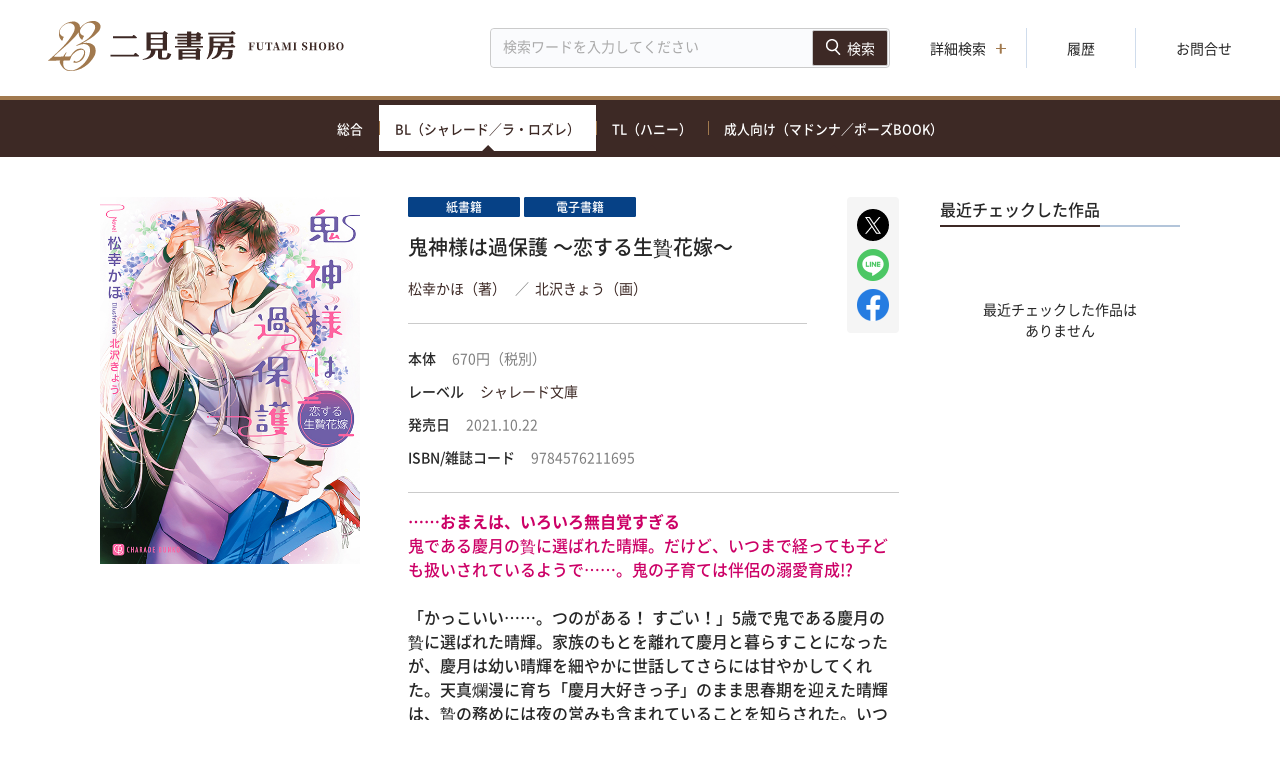

--- FILE ---
content_type: text/html; charset=UTF-8
request_url: https://www.futami.co.jp/book/5257
body_size: 22267
content:
<!DOCTYPE html>
  <html lang="ja">
  <script>var book_api_url_root = 'https://www.futami.co.jp';</script><script>var book_api_key = '2425d8c3-f867-4026-a09b-0e52d1fb5e08';</script>                      <head>
      <meta charset="utf-8">
      <meta name="format-detection" content="telephone=no">
      <meta name="theme-color" content="#FFFFFF">
      <script>
      var ua = window.navigator.userAgent;
      if(ua.indexOf('macintosh') > -1 && 'ontouchend' in document){
          document.write('<meta name="viewport" content="width=375">');
          document.write('<style>.colophon-container{max-width: 375px!important;}</style>');
      } else if (ua.indexOf('Android') != -1 || ua.indexOf('iPhone') != -1) {
        document.write('<meta name="viewport" content="device-width,initial-scale=1.0,minimum-scale=1.0">');
      } else {
        document.write('<meta name="viewport" content="width=1280">');
      }
      </script>
            <script>
      var tmp_str = '[{&quot;id&quot;:&quot;0&quot;,&quot;name&quot;:&quot;\u7dcf\u5408&quot;,&quot;title&quot;:&quot;\u7dcf\u5408&quot;,&quot;LongTitle&quot;:&quot;\u7dcf\u5408&quot;,&quot;path&quot;:&quot;\/&quot;},{&quot;id&quot;:&quot;1&quot;,&quot;name&quot;:&quot;\u6587\u82b8\u66f8&quot;,&quot;title&quot;:&quot;\u6587\u82b8\u66f8&quot;,&quot;LongTitle&quot;:&quot;\u6587\u82b8\u66f8&quot;,&quot;path&quot;:&quot;literature&quot;},{&quot;id&quot;:&quot;2&quot;,&quot;name&quot;:&quot;\u6016\u3044\u672c&quot;,&quot;title&quot;:&quot;\u6016\u3044\u672c&quot;,&quot;LongTitle&quot;:&quot;\u6016\u3044\u672c&quot;,&quot;path&quot;:&quot;horror&quot;},{&quot;id&quot;:&quot;3&quot;,&quot;name&quot;:&quot;\u6d77\u5916(\u6587\u82b8\u30fb\u5b9f\u7528)&quot;,&quot;title&quot;:&quot;\u6d77\u5916(\u6587\u82b8\u30fb\u5b9f\u7528)&quot;,&quot;LongTitle&quot;:&quot;\u6d77\u5916(\u6587\u82b8\u30fb\u5b9f\u7528)&quot;,&quot;path&quot;:&quot;translation&quot;},{&quot;id&quot;:&quot;4&quot;,&quot;name&quot;:&quot;\u6642\u4ee3\u5c0f\u8aac&quot;,&quot;title&quot;:&quot;\u6642\u4ee3\u5c0f\u8aac&quot;,&quot;LongTitle&quot;:&quot;\u6642\u4ee3\u5c0f\u8aac&quot;,&quot;path&quot;:&quot;historical&quot;},{&quot;id&quot;:&quot;5&quot;,&quot;name&quot;:&quot;\u30ce\u30f3\u30d5\u30a3\u30af\u30b7\u30e7\u30f3&quot;,&quot;title&quot;:&quot;\u30ce\u30f3\u30d5\u30a3\u30af\u30b7\u30e7\u30f3&quot;,&quot;LongTitle&quot;:&quot;\u30ce\u30f3\u30d5\u30a3\u30af\u30b7\u30e7\u30f3&quot;,&quot;path&quot;:&quot;nonfiction&quot;},{&quot;id&quot;:&quot;6&quot;,&quot;name&quot;:&quot;\u5150\u7ae5\u66f8\uff65\u6559\u80b2&quot;,&quot;title&quot;:&quot;\u5150\u7ae5\u66f8\uff65\u6559\u80b2&quot;,&quot;LongTitle&quot;:&quot;\u5150\u7ae5\u66f8\uff65\u6559\u80b2&quot;,&quot;path&quot;:&quot;education&quot;},{&quot;id&quot;:&quot;7&quot;,&quot;name&quot;:&quot;\u8da3\u5473\u30fb\u5b9f\u7528&quot;,&quot;title&quot;:&quot;\u8da3\u5473\u30fb\u5b9f\u7528&quot;,&quot;LongTitle&quot;:&quot;\u8da3\u5473\u30fb\u5b9f\u7528&quot;,&quot;path&quot;:&quot;practical&quot;},{&quot;id&quot;:&quot;8&quot;,&quot;name&quot;:&quot;\u30bf\u30ed\u30c3\u30c8\u30fb\u5360\u3044&quot;,&quot;title&quot;:&quot;\u30bf\u30ed\u30c3\u30c8\u30fb\u5360\u3044&quot;,&quot;LongTitle&quot;:&quot;\u30bf\u30ed\u30c3\u30c8\u30fb\u5360\u3044&quot;,&quot;path&quot;:&quot;fortune&quot;},{&quot;id&quot;:&quot;9&quot;,&quot;name&quot;:&quot;BL&quot;,&quot;title&quot;:&quot;BL&quot;,&quot;LongTitle&quot;:&quot;BL&quot;,&quot;path&quot;:&quot;charade&quot;},{&quot;id&quot;:&quot;10&quot;,&quot;name&quot;:&quot;TL&quot;,&quot;title&quot;:&quot;\u30cf\u30cb\u30fc&quot;,&quot;LongTitle&quot;:&quot;TL&quot;,&quot;path&quot;:&quot;honey&quot;},{&quot;id&quot;:&quot;11&quot;,&quot;name&quot;:&quot;\u30b3\u30df\u30c3\u30af&quot;,&quot;title&quot;:&quot;\u30b3\u30df\u30c3\u30af&quot;,&quot;LongTitle&quot;:&quot;\u30b3\u30df\u30c3\u30af&quot;,&quot;path&quot;:&quot;comic&quot;},{&quot;id&quot;:&quot;12&quot;,&quot;name&quot;:&quot;\u6210\u4eba\u5411\u3051\uff08\u30de\u30c9\u30f3\u30ca\uff0f\u30dd\u30fc\u30baBOOK\uff09&quot;,&quot;title&quot;:&quot;\u6210\u4eba\u5411\u3051\uff08\u30de\u30c9\u30f3\u30ca\uff0f\u30dd\u30fc\u30baBOOK\uff09&quot;,&quot;LongTitle&quot;:&quot;\u6210\u4eba\u5411\u3051\uff08\u30de\u30c9\u30f3\u30ca\uff0f\u30dd\u30fc\u30baBOOK\uff09&quot;,&quot;path&quot;:&quot;adult&quot;},{&quot;id&quot;:&quot;100&quot;,&quot;name&quot;:&quot;\u4e00\u822c\u66f8&quot;,&quot;title&quot;:&quot;\u4e00\u822c\u66f8&quot;,&quot;LongTitle&quot;:&quot;\u4e00\u822c\u66f8&quot;,&quot;path&quot;:&quot;\/&quot;},{&quot;id&quot;:&quot;101&quot;,&quot;name&quot;:&quot;\u6587\u5eab&quot;,&quot;title&quot;:&quot;\u6587\u5eab&quot;,&quot;LongTitle&quot;:&quot;\u6587\u5eab&quot;,&quot;path&quot;:&quot;\/&quot;},{&quot;id&quot;:&quot;120&quot;,&quot;name&quot;:&quot;&quot;,&quot;title&quot;:&quot;&quot;,&quot;LongTitle&quot;:&quot;&quot;,&quot;path&quot;:&quot;&quot;}]';
      var top_category_array = JSON.parse(tmp_str.replace(/\&quot;/g, '"'));
      top_category_array[100] = top_category_array[13];
      top_category_array[101] = top_category_array[14];
      function getCategoryKeyFromPath(path) {
        for (var i = 0 ; i < top_category_array.length ; i++ ) {
          if (typeof top_category_array[i] !== 'undefined' && top_category_array[i].path == path) {
            return top_category_array[i].id;
          }
        }
        return false;
      }

      function getCategoryNameFromPath(path) {
        for (var i = 0 ; i < top_category_array.length ; i++ ) {
          if (typeof top_category_array[i] !== 'undefined' && top_category_array[i].path == path) {
            return top_category_array[i].name;
          }
        }
        return false;
      }

      function getCategoryNameFromId(id) {
          return top_category_array[id].name;
      }

      function getCategoryTitleFromPath(path) {
        for (var i = 0 ; i < top_category_array.length ; i++ ) {
          if (typeof top_category_array[i] !== 'undefined' && top_category_array[i].path == path) {
            return top_category_array[i].title;
          }
        }
        return false;
      }

      function getCategoryLongTitleFromPath(path) {
        for (var i = 0 ; i < top_category_array.length ; i++ ) {
          if (typeof top_category_array[i] !== 'undefined' && top_category_array[i].path == path) {
            return top_category_array[i].LongTitle;
          }
        }
        return false;
      }
      </script>

      
            <script src="https://cdn.jsdelivr.net/npm/vue@2"></script>
      <title>鬼神様は過保護 ～恋する生贄花嫁～｜二見書房</title>
      <meta name="description" content="&lt;B&gt;&lt;Font Color=&quot;#CC0066&quot;&gt;……おまえは、いろいろ無自覚すぎる&lt;/B&gt;&lt;BR&gt;鬼である慶月の贄に選ばれた晴輝。だけど、いつまで経っても子ども扱いされているようで……。鬼の子育ては伴侶の溺愛育成!?&lt;/Font&gt;&lt;BR&gt;&lt;BR&gt;「かっこいい……。つのがある！ すごい！」5歳で鬼である慶月の贄に選ばれた晴輝。家族のもとを離れて慶月と暮らすことになったが、慶月は幼い晴輝を細やかに世話してさらには甘やかしてくれた。天真爛漫に育ち「慶月大好きっ子」のまま思春期を迎えた晴輝は、贄の務めには夜の営みも含まれていることを知らされた。いつそうなっても良いようにソワソワしている晴輝とは裏腹に、何年経っても慶月は家族的な愛情しか見せてくれなくて――!?">
      <meta name="keywords" content="ティーンズラブコミック,ボーイズラブコミック,ガールズラブ,二見書房,漫画,マンガ,編集プロダクション,企画・編集事業,出版社,携帯コミック,電子書籍,禁断愛,エロマンガ,青年マンガ,エッセイコミック,4コママンガ,タイアップコミック,広告コミック,コミック製作">
      <meta property="og:site_name" content="二見書房">
      <meta property="og:title" content="鬼神様は過保護 ～恋する生贄花嫁～｜二見書房">
      <meta property="og:type" content="article">
      <meta property="og:url" content="https://www.futami.co.jp/book/5257">
                <meta property="og:image" content="https://drabkdgj6kuk2.cloudfront.net/12_774078856c730e64b24eb5c02555407d/books/5257/5257.jpg">
            <meta property="og:description" content="&lt;B&gt;&lt;Font Color=&quot;#CC0066&quot;&gt;……おまえは、いろいろ無自覚すぎる&lt;/B&gt;&lt;BR&gt;鬼である慶月の贄に選ばれた晴輝。だけど、いつまで経っても子ども扱いされているようで……。鬼の子育ては伴侶の溺愛育成!?&lt;/Font&gt;&lt;BR&gt;&lt;BR&gt;「かっこいい……。つのがある！ すごい！」5歳で鬼である慶月の贄に選ばれた晴輝。家族のもとを離れて慶月と暮らすことになったが、慶月は幼い晴輝を細やかに世話してさらには甘やかしてくれた。天真爛漫に育ち「慶月大好きっ子」のまま思春期を迎えた晴輝は、贄の務めには夜の営みも含まれていることを知らされた。いつそうなっても良いようにソワソワしている晴輝とは裏腹に、何年経っても慶月は家族的な愛情しか見せてくれなくて――!?">
      <meta property="og:locale" content="ja_JP" />

      <meta name="twitter:card" content="summary">
      <!--<meta name="twitter:site" content="@XXXX">-->
      <meta name="twitter:title" content="鬼神様は過保護 ～恋する生贄花嫁～｜二見書房">
      <meta name="twitter:description" content="&lt;B&gt;&lt;Font Color=&quot;#CC0066&quot;&gt;……おまえは、いろいろ無自覚すぎる&lt;/B&gt;&lt;BR&gt;鬼である慶月の贄に選ばれた晴輝。だけど、いつまで経っても子ども扱いされているようで……。鬼の子育ては伴侶の溺愛育成!?&lt;/Font&gt;&lt;BR&gt;&lt;BR&gt;「かっこいい……。つのがある！ すごい！」5歳で鬼である慶月の贄に選ばれた晴輝。家族のもとを離れて慶月と暮らすことになったが、慶月は幼い晴輝を細やかに世話してさらには甘やかしてくれた。天真爛漫に育ち「慶月大好きっ子」のまま思春期を迎えた晴輝は、贄の務めには夜の営みも含まれていることを知らされた。いつそうなっても良いようにソワソワしている晴輝とは裏腹に、何年経っても慶月は家族的な愛情しか見せてくれなくて――!?">
      <meta name="twitter:image" content="https://drabkdgj6kuk2.cloudfront.net/12_774078856c730e64b24eb5c02555407d/books/5257/5257.jpg">
      <meta property="og:url" content="https://www.futami.co.jp/book/5257" />
      
      <link rel="canonical" href="https://www.futami.co.jp/book/5257">
      <!-- favicon touch-icon -->
      <link rel="shortcut icon" href="https://d2p98of9i72qvf.cloudfront.net/8efa297f0d7c55338555324117feac4a/common/favicon.ico?1702898750">
      <link rel="apple-touch-icon" sizes="180x180" href="https://d2p98of9i72qvf.cloudfront.net/8efa297f0d7c55338555324117feac4a/common/apple-touch-icon.png?1702898751">
      <link rel="apple-touch-icon-precomposed" sizes="180x180" href="https://d2p98of9i72qvf.cloudfront.net/8efa297f0d7c55338555324117feac4a/common/apple-touch-icon.png?1702898751}">

      <link rel="preconnect" href="https://fonts.gstatic.com">

      <link rel="preload" as="font" href="https://d2p98of9i72qvf.cloudfront.net/8efa297f0d7c55338555324117feac4a/common/NotoSansJP-Black.woff2?1718069570" crossorigin>
      <link rel="preload" as="font" href="https://d2p98of9i72qvf.cloudfront.net/8efa297f0d7c55338555324117feac4a/common/NotoSansJP-Regular.woff2?1718069569" crossorigin>
      <link rel="preload" as="font" href="https://d2p98of9i72qvf.cloudfront.net/8efa297f0d7c55338555324117feac4a/common/NotoSansJP-Medium.woff2?1718069569" crossorigin>
      <link rel="preload" as="font" href="https://d2p98of9i72qvf.cloudfront.net/8efa297f0d7c55338555324117feac4a/common/NotoSansJP-Bold.woff2?1718069568" crossorigin>
      <style>
        @font-face {
          font-family: 'Noto Sans JP';
          font-weight: 900;
            font-display: swap;                
            src: url(https://d2p98of9i72qvf.cloudfront.net/8efa297f0d7c55338555324117feac4a/common/NotoSansJP-Black.woff2?1718069570) format('woff2');
        }
    
        @font-face {
            font-family: 'Noto Sans JP';
            font-weight: 700;
            font-display: swap;                
            src: url(https://d2p98of9i72qvf.cloudfront.net/8efa297f0d7c55338555324117feac4a/common/NotoSansJP-Bold.woff2?1718069568) format('woff2');
        }
    
        @font-face {
            font-family: 'Noto Sans JP';
            font-weight: 500;
            font-display: swap;                
            src: url(https://d2p98of9i72qvf.cloudfront.net/8efa297f0d7c55338555324117feac4a/common/NotoSansJP-Medium.woff2?1718069569) format('woff2');
        }
    
        @font-face {
            font-family: 'Noto Sans JP';
            font-weight: 400;
            font-display: swap;                
            src: url(https://d2p98of9i72qvf.cloudfront.net/8efa297f0d7c55338555324117feac4a/common/NotoSansJP-Regular.woff2?1718069569) format('woff2');
        }
      </style>
      
    <style>
    .new-book-more-btn-wrapper {
        margin-bottom: 44px;
        margin-top: -48px;
    }
    @media  screen and (max-width: 1024px) {
     .new-book-more-btn-wrapper {
        margin-bottom: 55px;
        margin-top: -55px;
     }   
    }
    </style>

      <link rel="stylesheet" href="">
      <link rel="stylesheet" href="https://d2p98of9i72qvf.cloudfront.net/8efa297f0d7c55338555324117feac4a/common/modaal.css?1701664710">
      <link rel="stylesheet" href="https://d2p98of9i72qvf.cloudfront.net/8efa297f0d7c55338555324117feac4a/common/slick.css?1701664711">
      <link rel="stylesheet" href="https://d2p98of9i72qvf.cloudfront.net/8efa297f0d7c55338555324117feac4a/common/slick-theme.css?1701664711">
      <link rel="stylesheet" href="https://d2p98of9i72qvf.cloudfront.net/8efa297f0d7c55338555324117feac4a/common/style.css?1718153523?20240612">
      <link rel="stylesheet" href="">
      <script src=""></script>
      <script src="https://d2p98of9i72qvf.cloudfront.net/8efa297f0d7c55338555324117feac4a/common/jquery-3.4.1.min.js?1701664732"></script>
      <script src="https://d2p98of9i72qvf.cloudfront.net/8efa297f0d7c55338555324117feac4a/common/listmousedragscroll.min.js?1701664733"></script>
      <script src="https://d2p98of9i72qvf.cloudfront.net/8efa297f0d7c55338555324117feac4a/common/ofi.js?1701664734"></script>
            <meta name="bgimg" src="https://d2p98of9i72qvf.cloudfront.net/8efa297f0d7c55338555324117feac4a/common/thum_bg.svg?1701666556">
      <!---->
            <script>
var page_content = [];
var column_option_default = '_default,category_id,id,image_url,image2_url,title_kana,badge,tags,label,authors,first_content,first_content.viewer_url,first_content.viewer_sample_url,last_content,adult,end_at,first_content';
</script>
        <meta name="csrf-token" content='gD6Hk3r2ledWryl32S0GeAlwqLLDWav5qScIjPCq'><!-- Global site tag (gtag.js) - Google Analytics -->
<script async src="https://www.googletagmanager.com/gtag/js?id=G-MZ56Y8KE3P"></script>
<script>
window.dataLayer = window.dataLayer || [];
function gtag(){dataLayer.push(arguments);}
gtag('js', new Date());

gtag('config', 'G-MZ56Y8KE3P');
</script>

    <script type="text/javascript" src="https://www.futami.co.jp/js/js-analytics.js?1768276474"></script>
    <script type="text/javascript">
        jsAccess('uuid=a0db38f5-bf27-4f7f-a498-4a50b2908cbe&path=book%2F5257&query=&page_id=2&requested_at=2026-01-17+16%3A15%3A39.083219&responsed_at=2026-01-17+16%3A15%3A39.821739', 'gD6Hk3r2ledWryl32S0GeAlwqLLDWav5qScIjPCq');
    </script>
</head>
    <body category="book/5257" class=" theme-book/5257">
          <img src="https://d2p98of9i72qvf.cloudfront.net/8efa297f0d7c55338555324117feac4a/common/logo.svg?1701666556" class="header-logo-img" style="display:none;">
      <div class="header-wrapper">
        <!-- header -->
        <header class="header">
          <div class="header-left">
            <h1 class="header-heading">
              <a class="header-logo-img-wrapper" href="https://www.futami.co.jp">
                <svg class="header-logo-img" width="285" height="48" viewBox="0 0 285 48" fill="none" xmlns="http://www.w3.org/2000/svg">
                <path class="main-color" d="M198.21 20.53L198.19 22.52H197.62L197.16 20.92H195.05C195.03 21.92 195.03 22.95 195.03 24.01H196.4L196.55 22.9H197.05V25.48H196.55L196.41 24.37H195.03V24.4C195.03 25.49 195.03 26.53 195.05 27.55L196.12 27.66V28H192.41V27.66L193.31 27.57C193.34 26.56 193.34 25.53 193.34 24.49V24.05C193.34 23.01 193.34 21.98 193.31 20.95L192.41 20.87V20.53H198.21ZM207.324 20.53V20.87L206.294 21.02L206.254 24.86C206.224 27.16 205.244 28.2 203.474 28.2C201.754 28.2 200.554 27.39 200.554 25.03V23.94C200.554 22.96 200.554 21.95 200.524 20.95L199.664 20.87V20.53H203.224V20.87L202.264 20.96C202.234 21.94 202.234 22.95 202.234 23.94V24.88C202.234 26.71 202.854 27.38 204.004 27.38C205.164 27.38 205.834 26.65 205.814 24.84L205.774 21.02L204.634 20.87V20.53H207.324ZM214.108 20.92H212.718C212.698 21.95 212.698 22.99 212.698 24.05V24.48C212.698 25.5 212.698 26.54 212.718 27.56L213.738 27.66V28H209.978V27.66L210.988 27.56C211.008 26.56 211.008 25.53 211.008 24.49V24.05C211.008 23 211.008 21.95 210.988 20.92H209.608L209.108 22.67H208.518L208.558 20.53H215.158L215.198 22.67H214.618L214.108 20.92ZM217.566 25.28H219.656L218.566 21.86L217.566 25.28ZM222.096 27.57L222.896 27.66V28H219.486V27.66L220.376 27.56L219.766 25.63H217.466L216.916 27.53L217.856 27.66V28H215.566V27.66L216.396 27.54L218.656 20.5H219.696L222.096 27.57ZM233.543 20.87L232.643 20.95C232.613 21.98 232.613 23.01 232.613 24.05V24.49C232.613 25.53 232.613 26.57 232.643 27.57L233.533 27.66V28H230.023V27.66L230.903 27.57C230.933 26.55 230.913 25.54 230.933 24.73L230.973 21.51L228.583 28H228.053L225.593 21.56C225.613 22.6 225.633 23.89 225.633 24.53V27.51L226.743 27.66V28H224.043V27.66L225.143 27.52L225.183 21L224.123 20.87V20.53H226.883L228.923 25.84L230.903 20.53H233.543V20.87ZM238.69 20.87L237.8 20.95C237.78 21.97 237.78 23.01 237.78 24.05V24.48C237.78 25.51 237.78 26.54 237.8 27.57L238.69 27.66V28H235.16V27.66L236.06 27.57C236.09 26.56 236.09 25.53 236.09 24.49V24.05C236.09 23.01 236.09 21.98 236.06 20.95L235.16 20.87V20.53H238.69V20.87ZM246.336 23.32L246.866 23.56C248.356 24.23 248.906 24.83 248.906 25.96C248.906 27.29 247.896 28.2 246.016 28.2C245.196 28.2 244.286 27.99 243.686 27.6L243.756 25.88H244.336L244.866 27.62C245.166 27.73 245.466 27.77 245.846 27.77C246.836 27.77 247.386 27.3 247.386 26.52C247.386 25.84 247.096 25.48 246.296 25.13L245.816 24.92C244.476 24.32 243.766 23.65 243.766 22.45C243.766 21.1 244.856 20.33 246.486 20.33C247.266 20.33 247.966 20.54 248.516 20.9L248.426 22.53H247.846L247.336 20.87C247.136 20.78 246.936 20.75 246.686 20.75C245.816 20.75 245.256 21.19 245.256 21.94C245.256 22.63 245.636 23 246.336 23.32ZM258.389 20.87L257.509 20.95C257.489 21.97 257.489 23.01 257.489 24.05V24.49C257.489 25.51 257.489 26.54 257.509 27.57L258.389 27.66V28H254.929V27.66L255.769 27.57C255.799 26.58 255.799 25.54 255.799 24.39H253.109C253.109 25.52 253.109 26.56 253.139 27.58L253.969 27.66V28H250.509V27.66L251.399 27.57C251.409 26.56 251.409 25.53 251.409 24.49V24.05C251.409 23.01 251.409 21.98 251.399 20.96L250.509 20.87V20.53H253.969V20.87L253.139 20.95C253.109 21.95 253.109 22.98 253.109 24.01H255.799C255.799 22.99 255.799 21.96 255.769 20.95L254.929 20.87V20.53H258.389V20.87ZM261.664 24.26C261.664 26.32 262.214 27.82 263.444 27.82C264.664 27.82 265.224 26.32 265.224 24.26C265.224 22.22 264.664 20.71 263.444 20.71C262.214 20.71 261.664 22.22 261.664 24.26ZM263.444 20.33C265.324 20.33 266.984 21.67 266.984 24.26C266.984 26.86 265.334 28.2 263.444 28.2C261.564 28.2 259.894 26.87 259.894 24.26C259.894 21.68 261.574 20.33 263.444 20.33ZM271.096 27.63H271.606C272.686 27.63 273.326 27.05 273.326 25.95C273.326 24.79 272.756 24.27 271.546 24.27H271.066C271.066 25.46 271.066 26.56 271.096 27.63ZM271.566 20.91H271.096C271.066 21.89 271.066 22.88 271.066 23.91H271.456C272.486 23.91 272.996 23.33 272.996 22.34C272.996 21.43 272.576 20.91 271.566 20.91ZM268.486 20.53H272.006C273.926 20.53 274.616 21.27 274.616 22.28C274.616 23.04 274.126 23.73 272.526 24.01C274.326 24.19 275.056 24.88 275.056 25.92C275.056 26.9 274.356 28 271.656 28H268.486V27.66L269.386 27.57C269.416 26.52 269.416 25.44 269.416 24.36V24C269.416 22.98 269.416 21.96 269.386 20.95L268.486 20.87V20.53ZM278.342 24.26C278.342 26.32 278.892 27.82 280.122 27.82C281.342 27.82 281.902 26.32 281.902 24.26C281.902 22.22 281.342 20.71 280.122 20.71C278.892 20.71 278.342 22.22 278.342 24.26ZM280.122 20.33C282.002 20.33 283.662 21.67 283.662 24.26C283.662 26.86 282.012 28.2 280.122 28.2C278.242 28.2 276.572 26.87 276.572 24.26C276.572 21.68 278.252 20.33 280.122 20.33Z" fill="#064186"></path>
                <path class="main-color" d="M114.178 33.6969C113.626 35.2782 112.964 35.2782 112.413 35.2782H110.648C109.495 35.2782 109.495 34.7673 109.495 33.8672V28.3083H114.141V12.6411C114.423 12.5559 114.962 12.1059 114.962 11.8504C114.962 11.595 114.754 11.3882 114.705 11.3639L112.376 9.84339C112.02 9.6366 111.996 9.61227 111.849 9.61227C111.653 9.61227 111.506 9.69742 111.359 9.85555L110.292 11.1571H94.6272V28.2961H98.9295C98.6966 33.9767 94.5659 35.8986 90.9622 36.5676L91.0235 37.2001C93.2666 37.0785 96.1961 36.5676 98.2186 35.5945C101.712 33.9037 102.987 31.5195 103.183 28.3083H105.573V33.8428C105.573 35.339 105.855 36.8838 108.478 36.8838H113.626C117.12 36.8838 118.284 31.8723 118.284 31.8723L114.815 30.4613C114.815 30.4613 114.447 32.9062 114.178 33.6969ZM98.6721 12.7749H110.194V16.2416H98.6721V12.7749ZM98.6721 17.8473H110.194V21.2897H98.6721V17.8473ZM98.6721 26.7026V22.8831H110.194V26.7026H98.6721Z" fill="#064186"></path>
                <path class="main-color" d="M146.292 13.5898C146.586 13.4316 146.991 13.0667 146.991 12.8478C146.991 12.5802 146.795 12.3855 146.733 12.349L144.392 10.8285C144.037 10.6339 144 10.5974 143.865 10.5974C143.669 10.5974 143.522 10.6826 143.375 10.8529L142.272 12.2031H137.418V10.1717H133.41V12.2152H124.364V13.8209H133.41V15.1589H121.961V16.7402H133.41V18.0904H124.364V19.6961H133.41V20.9611H124.364V22.5668H133.41V23.8926H121.961V25.4983H148.793V23.8926H137.418V22.5668H146.537V20.9611H137.418V19.6961H146.28V16.7524H148.793V15.1711H146.28V13.6019L146.292 13.5898ZM142.308 18.0783H137.43V16.7281H142.308V18.0783ZM142.308 15.1467H137.43V13.8087H142.308V15.1467Z" fill="#064186"></path>
                <path class="main-color" d="M86.9418 32.9183L84.7722 31.0329C84.5761 30.8383 84.2819 30.6315 83.9755 30.6315C83.7794 30.6315 83.4484 30.8018 83.3136 31.0086L82.3085 32.2979H60V34.0739H86.9173C87.1379 34.0739 87.383 33.8427 87.383 33.5873C87.383 33.3319 87.1869 33.1251 86.954 32.9305L86.9418 32.9183Z" fill="#064186"></path>
                <path class="main-color" d="M178.664 12.8599H179.093C179.326 12.8599 180 12.1301 180 11.8382C180 11.5706 179.804 11.3759 179.743 11.3516L177.401 9.83112C177.046 9.62433 177.021 9.60001 176.874 9.60001C176.678 9.60001 176.531 9.68515 176.384 9.84328L175.244 11.2421H153.696V12.8478H178.652L178.664 12.8599Z" fill="#064186"></path>
                <path class="main-color" d="M179.497 24.0751L177.156 22.5546C176.813 22.3478 176.776 22.3235 176.629 22.3235C176.421 22.3235 176.286 22.4087 176.151 22.579L175.146 23.7954H169.336V21.2409H177.855V14.8792H154.934V24.7441C154.934 31.191 153.23 34.828 152.274 36.3485L152.899 36.7135C155.89 33.9887 158.513 30.3274 158.795 25.401H163.073C163.195 30.5098 161.687 33.8549 157.03 35.8133L157.299 36.7135C158.035 36.458 161.847 35.935 164.151 33.6117C165.34 32.4074 166.272 30.9721 166.701 29.3664H173.173C173.136 31.5438 172.817 33.0156 172.707 33.636C172.413 35.4241 170.672 35.266 170.672 35.266H166.97L167.326 36.7256H172.56C176.053 36.7256 176.923 36.1539 177.352 27.7608H166.983C167.068 27.3229 167.117 26.7147 167.154 25.401H178.995C179.24 25.3402 179.743 24.8415 179.743 24.5617C179.743 24.2819 179.546 24.0995 179.485 24.0751H179.497ZM165.414 23.8075H158.856V21.2531H165.414V23.8075ZM158.856 19.6474V16.497H173.871V19.6474H158.856Z" fill="#064186"></path>
                <path class="main-color" d="M146.439 27.5418L144.086 25.9848C143.743 25.7902 143.718 25.7537 143.583 25.7537C143.375 25.7537 143.228 25.8389 143.093 26.0092L142.149 27.1769H125.136V37.2H129.12V35.8863H141.769V37.2H145.753V28.8677H145.79C146.023 28.8677 146.697 28.3325 146.697 28.0284C146.697 27.7608 146.488 27.5661 146.439 27.5297V27.5418ZM141.769 34.3293H129.12V32.152H141.769V34.3293ZM141.769 30.595H129.12V28.7096H141.769V30.595Z" fill="#064186"></path>
                <path class="main-color" d="M85.3851 16.0469C85.3851 15.8158 85.1399 15.5603 84.7722 15.2197L83.1297 13.8695C82.8601 13.6384 82.5169 13.4073 82.2349 13.4073C81.953 13.4073 81.7446 13.6628 81.573 13.8695L80.8744 14.7332H62.3534V16.5091H84.7967C85.1277 16.5091 85.3851 16.3388 85.3851 16.0591V16.0469Z" fill="#064186"></path>
                <path class="sub-color" fill-rule="evenodd" clip-rule="evenodd" d="M49.6975 2.90832C48.7134 1.33558 47.0732 0.655479 45.4125 0.12415C39.6309 -0.619711 34.6283 2.03694 30.8764 6.54261L30.4254 4.35353C29.9743 2.24947 27.7396 1.1443 25.9559 0.612973C20.0307 -0.00336934 14.3106 2.7808 11.2352 8.15785C9.86159 11.3671 10.3126 15.724 12.6909 18.3169C14.8026 20.2297 13.7365 16.064 15.3972 15.3839C15.0077 14.8313 14.2696 15.0439 13.8185 14.7038C12.3629 13.7474 10.8662 12.3235 11.2557 10.2619C11.4608 6.52136 15.5407 3.43965 18.5546 2.35573C20.6663 1.67563 23.0856 2.1432 24.6027 3.86471C26.1814 5.43744 25.6483 8.4979 24.8693 10.2832C19.5387 20.9098 9.14401 30.1124 0 38.0398C3.81342 38.5074 7.62684 37.9123 11.4403 37.9123L11.7683 38.1886C11.5633 38.5286 11.5018 38.9325 11.1122 39.2087C12.2399 42.9493 15.2537 47.1149 19.2106 47.8588C29.7898 49.0277 39.4054 42.8218 44.5309 33.6192C46.0481 30.8987 46.2326 26.7969 44.5309 24.0765C41.8451 20.8035 37.2936 20.591 33.6237 21.2923V21.016C39.2208 17.8706 45.1255 14.6826 49.2875 9.15675C50.1485 7.39274 51.0507 4.79985 49.7385 2.95082L49.6975 2.90832ZM42.1322 12.9398C37.9292 18.4656 32.3936 20.6335 27.063 23.4389V23.9065C29.8923 23.2901 32.7831 21.4623 36.2685 22.3975C37.8472 22.6738 38.9543 23.6939 39.8769 25.0541C41.5171 31.1325 38.2367 36.7221 34.1568 41.1428C29.4823 45.4997 23.3726 49.6015 16.9349 46.1798C14.5771 44.4795 14.2491 41.3341 14.7001 38.4861L15.0282 38.0186L20.7483 37.891C21.9374 35.9783 22.0604 33.7254 23.7826 32.0889C26.5504 29.156 30.0973 26.7119 34.0338 28.0083C35.5509 30.3249 34.0953 32.9178 32.9061 34.8943C31.389 36.9347 29.2977 39.5913 26.5914 38.975C26.1404 38.8474 25.7919 38.3586 25.4638 38.0186C24.8077 38.2949 24.4182 39.0387 24.2132 39.6551C26.7145 40.8877 29.4003 39.6551 31.512 38.3586C34.5463 36.042 36.248 32.4927 35.4484 28.8159C34.8539 27.4557 33.4802 26.6269 32.0861 26.4993C27.6166 25.9468 24.2542 29.5598 21.9579 33.1091C20.6458 34.8731 18.0215 33.7254 16.1148 34.0655C16.2378 32.4927 17.755 31.4088 17.6935 29.9849H17.3654L14.5361 34.0655C11.7683 34.3418 8.67246 34.3418 5.98666 34.278V33.7254C13.88 26.2868 22.819 19.7408 29.4003 10.9633C29.4003 13.8324 30.2613 16.8291 32.8856 18.1894C33.3367 16.8291 33.8697 15.5965 34.6693 14.3638C33.1522 13.8112 31.2455 13.1311 30.8559 11.2183C29.9948 8.34913 32.1066 6.1813 33.8903 4.33228C36.5966 1.33558 42.1117 0.315428 44.818 3.86471C46.2736 7.26522 43.7723 10.1982 42.1322 12.9398Z" fill="#79CFFF"></path>
              </svg>
              </a>
            </h1>
          </div>
          <div class="header-right">
            <form class="header-search-container" action="https://www.futami.co.jp/search" method="get">
              <div class="search-input-wrapper">
                <input class="search-input" type="search" name="q" value="" placeholder="検索ワードを入力してください">
              </div>
              <a class="js-search-cancel btn-search-clear" href="javascript:void(0);"></a>
              <button class="btn btn-search-submit" type="submit">
                <img class="btn-search-submit-img" src="https://d2p98of9i72qvf.cloudfront.net/8efa297f0d7c55338555324117feac4a/common/icon_search.svg?1701666570" alt="探す">
                <span class="btn-search-submit-txt">検索</span>
              </button>
            </form>
            <div class="header-menu-list">
              <a class="header-menu-item btn-search-detail" href="https://www.futami.co.jp/search">詳細検索</a>
              <a class="header-menu-item" href="https://www.futami.co.jp/mypage">履歴</a>
              <a class="header-menu-item" href="https://www.futami.co.jp/inquiry">お問合せ</a>
            </div>
          </div>
        </header>
      </div>
      <a class="js-menu-openner btn-sp-menu-openner" href="javascript:void(0);">
        <span></span>
        <span></span>
        <span></span>
        <span></span>
      </a>
      <div class="sp-menu">
        <div class="sp-menu-inner">
          <div class="sp-menu-sub-menu-list-wrapper">
            <div class="sp-menu-sub-menu-list">
              <a class="btn-sub-menu btn-sub-menu-search-detail" href="https://www.futami.co.jp/search">
                <span class="btn-sub-menu-txt">詳細検索</span>
              </a>
              <a class="btn-sub-menu" href="https://www.futami.co.jp/mypage">
                <span class="btn-sub-menu-txt">履歴</span>
              </a>
              <a class="btn-sub-menu" href="https://www.futami.co.jp/inquiry">
                <span class="btn-sub-menu-txt">お問合せ</span>
              </a>
            </div>
          </div>
                                                    <div class="sub-menu-menu-wrapper">
                  <ul class="sub-menu-menu-list">
                                          <li class="sub-menu-menu-item">
                        <!-- menu-item -->
                        <a class="sub-menu-menu-item-link " href="https://www.futami.co.jp">総合</a>
                      </li>
                                          <li class="sub-menu-menu-item">
                        <!-- menu-item -->
                        <a class="sub-menu-menu-item-link " href="https://www.futami.co.jp/charade">BL（シャレード／ラ・ロズレ）</a>
                      </li>
                                          <li class="sub-menu-menu-item">
                        <!-- menu-item -->
                        <a class="sub-menu-menu-item-link " href="https://www.futami.co.jp/honey">TL（ハニー）</a>
                      </li>
                                          <li class="sub-menu-menu-item">
                        <!-- menu-item -->
                        <a class="sub-menu-menu-item-link  js-btn-adult " href="https://www.futami.co.jp/adult">成人向け（マドンナ／ポーズBOOK）</a>
                      </li>
                                      </ul>
                </div>
                                              <div class="sub-menu-page-link-wrapper">
            <ul class="sub-menu-page-link-list">
              <li class="sub-menu-page-link-item">
                <a class="sub-menu-page-link-link" href="https://www.futami.co.jp/./company-profile">会社案内</a>
              </li>
              <li class="sub-menu-page-link-item">
                <a class="sub-menu-page-link-link" href="https://www.futami.co.jp/./recruit">採用情報</a>
              </li>
              <li class="sub-menu-page-link-item">
                <a class="sub-menu-page-link-link" href="https://www.futami.co.jp/./ordersheet">書店様向け</a>
              </li>
              <li class="sub-menu-page-link-item">
                <a class="sub-menu-page-link-link" href="https://www.futami.co.jp/./entry">作品募集</a>
              </li>
            </ul>
          </div>
          <a class="js-menu-closer btn btn-close-sp-sub-menu" href="javascript:void(0);">
            <span class="btn-close-sp-sub-menu-txt">閉じる </span>
          </a>
        </div>
      </div>
      <main class="main-container">
      <div class="main-top">
                  <!-- TOP-TAB -->
<div class="container tab-link-list-container">
    <div class="flex-container tab-link-list-wrapper">
        <ul class="tab-link-list">
                            
                                <li class="tab-link-item " data-category_id=""  path_current="総合" path="BL">
                    <a class="tab-link-link " href="https://www.futami.co.jp" >総合</a>
                </li>
                            
                                <li class="tab-link-item is-active" data-category_id=""  path_current="BL（シャレード／ラ・ロズレ）" path="BL">
                    <a class="tab-link-link " href="https://www.futami.co.jp/charade" >BL（シャレード／ラ・ロズレ）</a>
                </li>
                            
                                <li class="tab-link-item " data-category_id=""  path_current="TL（ハニー）" path="BL">
                    <a class="tab-link-link " href="https://www.futami.co.jp/honey" >TL（ハニー）</a>
                </li>
                            
                                <li class="tab-link-item " data-category_id=""  path_current="成人向け（マドンナ／ポーズBOOK）" path="BL">
                    <a class="tab-link-link " href="https://www.futami.co.jp/adult" >成人向け（マドンナ／ポーズBOOK）</a>
                </li>
                    </ul>
    </div>
</div>
        
                                                                                      <!-- カスタムhtml -->
<section class="flex-container detail-container">
  <!-- main-section -->
  <div class="detail-body">
    <div id="book-detail" v-cloak class="detail-top">
      <div class="detail-top-left">
        <div class="detail-thum-box">
          <div class="detail-thum-wrapper">
            <img class="detail-thum" v-bind:src="book.image_url" v-bind:alt="book.title" v-bind:title="book.title" />
          </div>
          <div v-if="book.first_content" class="btn-read-sample-detail-wrapper">
            <a v-if="book.first_content.viewer_url !== null" v-bind:class="[book.adult == 0 ? 'js-open-next-url-ss btn btn-read-sample btn-read-sample-detail' : 'js-btn-adult btn btn-read-sample btn-read-sample-detail']" v-bind:href="book.first_content.viewer_url">
              <span class="text"><svg width="18" height="16" viewBox="0 0 18 16" fill="none" xmlns="http://www.w3.org/2000/svg" class="icon"><path d="M17.4256 0C17.3472 0 15.4951 0.00272387 13.4911 0.313245C11.2747 0.656452 9.79196 1.22029 9.00253 2.02928C8.21563 1.22029 6.73798 0.656452 4.51645 0.313245C2.50998 0.00272387 0.652797 0 0.57436 0C0.258083 0 0 0.277835 0 0.618318V13.0392C0 13.2053 0.0632556 13.366 0.174585 13.4831C0.285915 13.6003 0.440259 13.6629 0.589542 13.6602C0.609784 13.6602 2.58589 13.6139 5.15406 14.1124C7.54512 14.5781 8.55974 15.7794 8.5648 15.7875C8.62806 15.8665 8.70902 15.9237 8.79505 15.9591C8.79505 15.9591 8.79505 15.9591 8.79758 15.9591C8.80264 15.9591 8.8077 15.9591 8.81276 15.9646C8.87349 15.9864 8.93674 16.0027 9 16.0027C9.06326 16.0027 9.1341 15.9891 9.19989 15.9646C9.20748 15.9619 9.21254 15.9564 9.22013 15.9537C9.26314 15.9346 9.30616 15.9101 9.34411 15.8774C9.35423 15.8693 9.36435 15.8584 9.37447 15.8475C9.39472 15.8284 9.41496 15.8121 9.43267 15.7903C9.44279 15.7794 10.4549 14.5781 12.8459 14.1124C15.4065 13.6139 17.3902 13.6575 17.4105 13.6602C17.5673 13.6629 17.7141 13.6003 17.8254 13.4831C17.9367 13.366 18 13.208 18 13.0392V0.618318C18 0.277835 17.7419 0 17.4256 0ZM1.14872 12.4236V1.24481C3.99269 1.32108 7.77031 1.93939 8.42564 3.20872V14.1096C7.76525 13.6684 6.76075 13.1672 5.35901 12.8921C3.4993 12.5298 1.9508 12.4426 1.15125 12.4236H1.14872ZM16.8513 12.4236C16.0492 12.4426 14.5032 12.5298 12.6435 12.8921C11.2392 13.1645 10.2373 13.6656 9.57689 14.1096V3.21144C10.2499 1.93939 14.0174 1.32108 16.8538 1.24481V12.4236H16.8513Z" fill="#064186" class="main-color"/></svg>試し読み</span>
            </a>
          </div>
        </div>
      </div>
      <div class="detail-top-right">
        <div class="detail-top-right-top">
          <div class="detail-top-right-top-left">
            <div class="detail-title">
              <ul v-if="book.badge != ''" class="comic-item-tag-list comic-item-tag-list-detail">
                <li v-for="badge in book.badge.split(',')" class="tag-item" v-bind:data-tag="badge">{{ badge }}</li>
              </ul>
              <h1 class="detail-comic-title">{{ book.title }}</h1>
              <dl v-if="book.authors.length > 0" class="deail-author-box">
                <dd class="deail-author-list">
                  <span v-for="author in book.authors" class="deail-author-link-wrapper">
                    <a class="deail-author-link add_category" v-bind:href="'../search?author=' + encodeURIComponent(author.name)">{{ author.name }}</a>
                    <span class="deail-author-link-delim">／</span>
                  </span>
                </dd>
              </dl>
            </div>
            <div class="detail-meta">
              <dl v-if="book.tags2.length > 0" class="deail-keyword-box">
                <dd class="detail-keyword-list">
                  <a v-for="tag in book.tags2" class="detail-keyword-link add_category" v-bind:href="'../search?situation=' + encodeURIComponent(tag.name)">{{ tag.name }}</a>
                </dd>
              </dl>
              <dl v-if="book.topics_1['price']" class="detail-box detail-price-box">
                <dt class="detail-meta-heading">本体</dt>
                <dd>{{ book.topics_1['price'] }}円（税別）</dd>
              </dl>
              <dl v-if="book.publisher" class="detail-box">
                <dt class="detail-meta-heading">レーベル</dt>
                <dd>
                  <a class="add_category" v-bind:href="'../search?label=' + encodeURIComponent(book.label)">{{ book.label }}</a>
                </dd>
              </dl>
              <dl class="detail-box">
                <dt v-if="book.finish_at" class="detail-meta-heading">発売日</dt>
                <dd id="s_date_data">{{ book.finish_at }}</dd>
              </dl>
              <dl v-if="book.first_content" class="detail-box">
                <dt class="detail-meta-heading">ISBN/雑誌コード</dt>
                <dd>{{ book.first_content['code'] }}</dd>
              </dl>
            </div>
          </div>
          <div class="detail-top-right-top-right">
            <div class="detail-bookmarks">
              <!--a v-bind:class="[book.bookmarked ? 'js-btn-add-boommark btn btn-favorite is-active' : 'js-btn-add-boommark btn btn-favorite']" href="javascript:void(0);" v-bind:data-id="book.id">
                <span class="btn-favorite-txt on" v-bind:title="'「' + book.title + '」をお気に入りから削除します'">お気に入り済</span>
                <span class="btn-favorite-txt off" v-bind:title="'「' + book.title + '」をお気に入りへ登録します'">お気に入り</span>
              </a-->
              <div class="detail-sns-icon-list">
                <a class="detail-sns-icon-item" v-bind:href="'https://twitter.com/intent/tweet?hashtags=二見書房&url=' + encodeURIComponent(location.href)" v-bind:alt="'「' + book.title + '」をXで共有する'" v-bind:title="'「' + book.title + '」をXで共有する'" target="_blank" rel="noopener">
                  <img class="detail-sns-icon-img" src="https://d2p98of9i72qvf.cloudfront.net/8efa297f0d7c55338555324117feac4a/common/icon_twitter_circle.svg?1701666571" v-bind:alt="'「' + book.title + '」をXで共有する'" v-bind:title="'「' + book.title + '」をXで共有する'" />
                </a>
                <a class="detail-sns-icon-item" v-bind:href="'https://line.me/R/msg/text/?' + encodeURIComponent(location.href)" v-bind:alt="'「' + book.title + '」をLINEで共有する'" v-bind:title="'「' + book.title + '」をLINEで共有する'" target="_blank" rel="noopener">
                  <img class="detail-sns-icon-img" src="https://d2p98of9i72qvf.cloudfront.net/8efa297f0d7c55338555324117feac4a/common/icon_line_circle.png?1707211468" v-bind:alt="'「' + book.title + '」をLINEで共有する'" v-bind:title="'「' + book.title + '」をLINEで共有する'" />
                </a>
                <a class="detail-sns-icon-item" v-bind:href="'https://www.facebook.com/sharer/sharer.php?u=' + encodeURIComponent(location.href)" v-bind:alt="'「' + book.title + '」をFacebookで共有する'" v-bind:title="'「' + book.title + '」をFacebookで共有する'" target="_blank" rel="noopener">
                  <img class="detail-sns-icon-img" src="https://d2p98of9i72qvf.cloudfront.net/8efa297f0d7c55338555324117feac4a/common/icon_facebook_circle.png?1707211469" v-bind:alt="'「' + book.title + '」をFacebookで共有する'" v-bind:title="'「' + book.title + '」をFacebookで共有する'" />
                </a>
              </div>
            </div>
          </div>
          <div class="detail-top-right-bottom">
            <div v-if="book.description != ''" class="detail-headline" v-html="book.description"></div>
            <input class="detail-oppener" type="checkbox" id="detail-switch" />
            <label v-if="book.description2 != ''" class="detail-discription-wrapper" for="detail-switch">
              <div class="detail-discription">
                <div class="detail-discription-txt" v-html="book.description2"></div>
              </div>
            </label>
          </div>
        </div>
      </div>
    </div>
    <div class="detail-bottom">
      <!-- 書店リンク -->
      <div class="tab-wrap">
        <!-- 紙書籍で買う -->
        <input class="tab-switch" type="radio" name="tab" id="tab-paper" />
        <label class="tab-label tab-label-left" for="tab-paper">
         <div id="buy_paper_btn"></div>
        </label>
        <div class="tab-content">
          <div v-if="stores !== null" id="store-link-list-paper" v-cloak class="store-link-list">
            <div v-for="store in stores" class="store-link-item" href="javascripr:void(0);" v-bind:data-href="store.link" v-bind:data-id="store.id" target="_blank" rel="noopener">
              <img class="store-link-img" v-bind:src="store.image_url" v-bind:alt="store.name" v-bind:title="store.name+'で探す'" />
            </div>
          </div>
        </div>
        <!-- 電子書籍で買う -->
        <input class="tab-switch" type="radio" name="tab" checked="true" id="tab-ebook" />
        <label class="tab-label" for="tab-ebook">
         <div id="buy_digital_btn"></div>
        </label>
        <div class="tab-content">
          <div v-if="stores !==  null" id="store-link-list-ebook" v-cloak class="store-link-list">
            <div v-for="store in stores" class="store-link-item" href="javascripr:void(0);" v-bind:data-href="store.link" v-bind:data-id="store.id" target="_blank" rel="noopener">
              <img class="store-link-img" v-bind:src="store.image_url" v-bind:alt="store.name" v-bind:title="store.name+'で探す'" />
            </div>
          </div>
        </div>
      </div>


<!-- /カスタムhtml-->
                                                  <!-- カスタムhtml -->
<ul id="store-link-data" style="display: none;">
  <img class="header-logo-img" src="https://d2p98of9i72qvf.cloudfront.net/8efa297f0d7c55338555324117feac4a/common/logo.svg?1701666556" style="display:none;">
  <li id="store-amazon" data-id="amazon" data-title="Amazon" data-src="https://d2p98of9i72qvf.cloudfront.net/8efa297f0d7c55338555324117feac4a/common/store-logo_amazon.png?1702961211">Amazon</li>
  <li id="store-kinokuniya" data-id="kinokuniya" data-title="紀伊國屋書店" data-src="https://d2p98of9i72qvf.cloudfront.net/8efa297f0d7c55338555324117feac4a/common/store-logo_kinokuniya.png?1702961223">紀伊國屋書店</li>
  <li id="store-rakuten" data-id="rakuten" data-title="楽天ブックス" data-src="https://d2p98of9i72qvf.cloudfront.net/8efa297f0d7c55338555324117feac4a/common/store-logo_rakuten.png?1702961227">楽天ブックス</li>
  <li id="store-tsutaya" data-id="tsutaya" data-title="TSUTAYA" data-src="https://d2p98of9i72qvf.cloudfront.net/8efa297f0d7c55338555324117feac4a/common/store-logo_tsutaya.png?1702961232">TSUTAYA</li>
  <li id="store-animate-online" data-id="animate-online" data-title="アニメイト" data-src="https://d2p98of9i72qvf.cloudfront.net/8efa297f0d7c55338555324117feac4a/common/store-logo_animate-online.png?1705993783">アニメイト</li>
  <li id="store-honto" data-id="honto" data-title="honto" data-src="https://d2p98of9i72qvf.cloudfront.net/8efa297f0d7c55338555324117feac4a/common/store-logo_honto.png?1702961220">honto</li>
  <li id="store-e-hon" data-id="e-hon" data-title="e-hon" data-src="https://d2p98of9i72qvf.cloudfront.net/8efa297f0d7c55338555324117feac4a/common/store-logo_e-hon.png?1702961219">e-hon</li>
  <li id="store-7net" data-id="7net" data-title="セブンネットショッピング" data-src="https://d2p98of9i72qvf.cloudfront.net/8efa297f0d7c55338555324117feac4a/common/store-logo_7net.png?1702961211">セブンネットショッピング</li>
  <li id="store-honyaclub" data-id="honyaclub" data-title="Honya Club" data-src="https://d2p98of9i72qvf.cloudfront.net/8efa297f0d7c55338555324117feac4a/common/store-logo_honyaclub.png?1702961221">Honya Club</li>
  <li id="store-hmv" data-id="hmv" data-title="HMV&BOOKS" data-src="https://d2p98of9i72qvf.cloudfront.net/8efa297f0d7c55338555324117feac4a/common/store-logo_hmv.png?1702961219">HMV&BOOKS</li>
  <li id="store-yodobashi" data-id="yodobashi" data-title="ヨドバシドットコム" data-src="https://d2p98of9i72qvf.cloudfront.net/8efa297f0d7c55338555324117feac4a/common/store-logo_yodobashi.png?1702961232">ヨドバシドットコム</li>
  <li id="store-comicomi" data-id="comicomi" data-title="コミコミスタジオ" data-src="https://d2p98of9i72qvf.cloudfront.net/8efa297f0d7c55338555324117feac4a/common/store-logo_comicomi.png?1702961217">コミコミスタジオ</li>
  <li id="store-roseraie" data-id="roseraie" data-title="La Roseraie" data-src="https://d2p98of9i72qvf.cloudfront.net/8efa297f0d7c55338555324117feac4a/common/store-logo_roseraie.png?1712547395">La Roseraie</li>
  <li id="store-kindle" data-id="kindle" data-title="Amazonkindle　" data-src="https://d2p98of9i72qvf.cloudfront.net/8efa297f0d7c55338555324117feac4a/common/store-logo_kindle.png?1702961221">Amazonkindle　</li>
  <li id="store-kobo" data-id="kobo" data-title="楽天kobo" data-src="https://d2p98of9i72qvf.cloudfront.net/8efa297f0d7c55338555324117feac4a/common/store-logo_kobo.png?1702961226">楽天kobo</li>
  <li id="store-honto" data-id="honto" data-title="honto" data-src="https://d2p98of9i72qvf.cloudfront.net/8efa297f0d7c55338555324117feac4a/common/store-logo_honto.png?1702961220">honto</li>
  <li id="store-cmoa" data-id="cmoa" data-title="コミックシーモア" data-src="https://d2p98of9i72qvf.cloudfront.net/8efa297f0d7c55338555324117feac4a/common/store-logo_cmoa.png?1702961217">コミックシーモア</li>
  <li id="store-renta" data-id="renta" data-title="Renta!" data-src="https://d2p98of9i72qvf.cloudfront.net/8efa297f0d7c55338555324117feac4a/common/store-logo_renta.png?1702961230">Renta!</li>
  <li id="store-ebookjapan" data-id="ebookjapan" data-title="ebookjapan" data-src="https://d2p98of9i72qvf.cloudfront.net/8efa297f0d7c55338555324117feac4a/common/store-logo_ebookjapan.png?1702961219">ebookjapan</li>
  <li id="store-booklive" data-id="booklive" data-title="BookLive" data-src="https://d2p98of9i72qvf.cloudfront.net/8efa297f0d7c55338555324117feac4a/common/store-logo_booklive.png?1702961214">BookLive</li>
  <li id="store-readerstore" data-id="readerstore" data-title="Reader Store" data-src="https://d2p98of9i72qvf.cloudfront.net/8efa297f0d7c55338555324117feac4a/common/store-logo_readerstore.png?1702961229">Reader Store</li>
  <li id="store-dmmbooks" data-id="dmmbooks" data-title="DMMブックス" data-src="https://d2p98of9i72qvf.cloudfront.net/8efa297f0d7c55338555324117feac4a/common/store-logo_dmmbooks.png?1702961218">DMMブックス</li>
  <li id="store-bookwalker" data-id="bookwalker" data-title="BOOK☆WALKER" data-src="https://d2p98of9i72qvf.cloudfront.net/8efa297f0d7c55338555324117feac4a/common/store-logo_bookwalker.png?1702961216">BOOK☆WALKER</li>
  <li id="store-dbook" data-id="dbook" data-title="dブック" data-src="https://d2p98of9i72qvf.cloudfront.net/8efa297f0d7c55338555324117feac4a/common/store-logo_dbook.png?1702961218">dブック</li>
  <li id="store-animate-book" data-id="animate-book" data-title="アニメイトブックストア" data-src="https://d2p98of9i72qvf.cloudfront.net/8efa297f0d7c55338555324117feac4a/common/store-logo_animate-book.png?1702961212">アニメイトブックストア</li>
  <li id="store-bookpass" data-id="bookpass" data-title="auブックパス" data-src="https://d2p98of9i72qvf.cloudfront.net/8efa297f0d7c55338555324117feac4a/common/store-logo_bookpass.png?1702961215">auブックパス</li>
  <li id="store-kinoppy" data-id="kinoppy" data-title="紀伊國屋書店kinoppy" data-src="https://d2p98of9i72qvf.cloudfront.net/8efa297f0d7c55338555324117feac4a/common/store-logo_kinoppy.png?1702961224">紀伊國屋書店kinoppy</li>
  <li id="store-roseraie" data-id="roseraie" data-title="La Roseraie" data-src="https://d2p98of9i72qvf.cloudfront.net/8efa297f0d7c55338555324117feac4a/common/store-logo_roseraie.png?1712547395">La Roseraie</li>
  <li id="store-fanza" data-id="fanza" data-title="FANZAブックス" data-src="https://d2p98of9i72qvf.cloudfront.net/8efa297f0d7c55338555324117feac4a/common/store-logo_fanzabooks.png?1703126507">FANZAブックス</li>
</ul>
<!-- /カスタムhtml-->
                                                  <!-- カスタムhtml -->
<div id="book-detail-information" v-cloak v-if="book.topics_2.length > 0" class="detail-information-wrapper">
<div class="no-border heading-wrapper heading-attention">
<h2 class="heading">
  <div class="heading-left">
  <span class="heading-icon"></span>
  <span class="heading-title">関連情報</span>
  </div>
</h2>
</div>
<div class="line-link-list detail-information-list">
<a v-for="information in book.topics_2" v-bind:href="information.link" class="line-link-item" target="_blank" rel="noopener">
  <span class="line-link">{{ information.title }}</span>
</a>
</div>
</div>
<!-- 関連書籍 -->
<div v-if="books.length > 0" v-cloak id="kanren-book-list-wrapper" class="detail-relation-wrapper">
<div class="l-mb16 l-mb5-sp">
<div class="heading-wrapper">
<h2 class="heading heading-book">
  <svg width="24" height="12" viewBox="0 0 24 12" fill="none" xmlns="http://www.w3.org/2000/svg">
    <rect width="24" height="2" fill="#064186" class="main-color" />
    <rect y="10" width="24" height="2" fill="#064186" class="main-color" />
    <rect opacity="0.3" y="5" width="24" height="2" fill="#064186" class="main-color" />
  </svg>
  <div class="heading-left">
  <span class="heading-title">関連書籍</span>
  </div>
</h2>
</div>
</div>
<!-- 作品一覧 -->
<div class="list-wrapper">
<div class="js-comic-slide-list detail-relation-list list list-row4" data-count="3">
<!-- 作品 -->
<div v-for="book in books" v-cloak class="list-item comic-item">
<a class="comic-item-link" v-bind:href="'/book/' + book.id">
  <div class="comic-item-thum-wrapper">
  <img src="https://d2p98of9i72qvf.cloudfront.net/8efa297f0d7c55338555324117feac4a/common/thum_bg.svg?1701666556">
  <img class="comic-item-thum" v-bind:src="book.image_url" v-bind:alt="book.title" v-bind:title="book.title" data-fit="contain">
  </div>
  <div v-if="book.badge != ''" class="comic-item-tag-wrapper">
  <ul class="comic-item-tag-list">
    <li v-for="badge in book.badge.split(',')" class="tag-item comic-item-tag-item" v-bind:data-tag="badge">{{ badge }}</li>
  </ul>
  </div>
  <div class="comic-item-title-wrapper">
  <p class="comic-item-title">{{ book.title }}</p>
  <ul v-if="book.authors.length > 0" class="comic-item-author-list">
    <li v-for="author in book.authors" class="comic-item-author-item">{{ author.name }}</li>
  </ul>
  </div>
</a>
<div v-if="book.first_content !== null" class="comic-item-btn-wrapper">
<a v-if="book.first_content.viewer_url !== null" v-bind:class="[book.adult == 0 ? 'js-open-next-url-ss btn btn-read-sample' : 'js-btn-adult btn btn-read-sample']" v-bind:href="book.first_content.viewer_url">
  <span class="text">試し読み</span>
</a>
</div>
</div>
</div>
</div>
</div>
<!-- 同カテゴリおすすめ作品 -->
<div v-if="books.length > 0" v-cloak id="osusume-book-list-wrapper" class="detail-relation-wrapper">
<div class="l-mb16 l-mb5-sp">
<div class="heading-wrapper">
<h2 class="heading heading-book">
  <svg width="24" height="12" viewBox="0 0 24 12" fill="none" xmlns="http://www.w3.org/2000/svg">
    <rect width="24" height="2" fill="#064186" class="main-color" />
    <rect y="10" width="24" height="2" fill="#064186" class="main-color" />
    <rect opacity="0.3" y="5" width="24" height="2" fill="#064186" class="main-color" />
  </svg>
  <div class="heading-left">
  <span class="heading-title">おすすめ作品</span>
  </div>
</h2>
</div>
</div>
<!-- 作品一覧 -->
<div class="list-wrapper">
<div class="js-comic-slide-list detail-relation-list list list-row4" data-count="3">
<!-- 作品 -->
<div v-for="book in books" v-cloak class="list-item comic-item">
<a class="comic-item-link" v-bind:href="'/book/' + book.id">
  <div class="comic-item-thum-wrapper">
  <img src="https://d2p98of9i72qvf.cloudfront.net/8efa297f0d7c55338555324117feac4a/common/thum_bg.svg?1701666556">
  <img class="comic-item-thum" v-bind:src="book.image_url" v-bind:alt="book.title" v-bind:title="book.title" data-fit="contain">
  </div>
  <div v-if="book.badge != ''" class="comic-item-tag-wrapper">
  <ul class="comic-item-tag-list">
    <li v-for="badge in book.badge.split(',')" class="tag-item comic-item-tag-item" v-bind:data-tag="badge">{{ badge }}</li>
  </ul>
  </div>
  <div class="comic-item-title-wrapper">
  <p class="comic-item-title">{{ book.title }}</p>
  <ul v-if="book.authors.length > 0" class="comic-item-author-list">
    <li v-for="author in book.authors" class="comic-item-author-item">{{ author.name }}</li>
  </ul>
  </div>
</a>
<div v-if="book.first_content !== null" class="comic-item-btn-wrapper">
<a v-if="book.first_content.viewer_url !== null" v-bind:class="[book.adult == 0 ? 'js-open-next-url-ss btn btn-read-sample' : 'js-btn-adult btn btn-read-sample']" v-bind:href="book.first_content.viewer_url">
  <span class="text">試し読み</span>
</a>
</div>
</div>
</div>
</div>
</div>
</div>
</div>
<!-- side -section -->
<div class="side-container">
<!-- 最近チェックした作品 -->
<div v-if="books.length >= 0" v-cloak id="local-history" class="detail-relation-wrapper">
<div class="heading-wrapper heading-side">
<h2 class="heading">
  <div class="heading-left">
  <span class="heading-title">最近チェックした作品</span>
  </div>
</h2>
</div>
<!-- 作品一覧 -->
<div class="list-wrapper">
<div class="detail-relation-list detail-recommend-list list list-row4" v-bind:data-count="books.length">
<!-- 作品 -->
<div v-for="book in books" v-cloak class="list-item comic-item">
<a class="comic-item-link" v-bind:href="'/book/' + book.id">
  <div class="comic-item-thum-wrapper">
  <img src="https://d2p98of9i72qvf.cloudfront.net/8efa297f0d7c55338555324117feac4a/common/thum_bg.svg?1701666556">
  <img class="comic-item-thum" v-bind:src="book.image_url" v-bind:alt="book.title" v-bind:title="book.title" data-fit="contain">
  </div>
  <div v-if="book.badge != ''" class="comic-item-tag-wrapper">
  <ul class="comic-item-tag-list">
    <li v-for="badge in book.badge.split(',')" class="tag-item comic-item-tag-item" v-bind:data-tag="badge">{{ badge }}</li>
  </ul>
  </div>
  <div class="comic-item-title-wrapper">
  <p class="comic-item-title">{{ book.title }}</p>
  <ul v-if="book.authors.length > 0" class="comic-item-author-list">
    <li v-for="author in book.authors" class="comic-item-author-item">{{ author.name }}</li>
  </ul>
  </div>
</a>
<div v-if="book.first_content !== null" class="comic-item-btn-wrapper">
<a v-if="book.first_content.viewer_url !== null" v-bind:class="[book.adult == 0 ? 'js-open-next-url-ss btn btn-read-sample' : 'js-btn-adult btn btn-read-sample']" v-bind:href="book.first_content.viewer_url">
  <span class="text">試し読み</span>
</a>
</div>
</div>

</div>
      <div class="empty-state void-list-txt-wrapper">
        <p class="void-list-txt">最近チェックした作品は<br>ありません</p>
      </div>
</div>
</div>
</div>
</section>
<!-- /カスタムhtml-->
                                      </div>
                  <div class="main-bottom">
            <div class="flex-container">
              <div class="breadcrumb-wrapper">
                <ul class="breadcrumb">
                  <li class="breadcrumb-item"><a class="breadcrumb-link" href="https://www.futami.co.jp">TOP</a></li>
                                                        
                                                                          <li class="breadcrumb-item is-active">
                    <a class="breadcrumb-link" href="https://www.futami.co.jp/book/5257">作品詳細ページ</a>
                  </li>
                </ul>
              </div>
            </div>
          </div>
        
      </main>
              <!-- modals-->
  <div class="js-modal-wrapper">
    <!-- clear-history-->
    <div class="js-modal" id="clear-history-modal">
      <div class="modal-container modal-container-medium">
        <div class="modal-body">
          <div class="modal-body-inner">
            <p class="modal-body-inner-txt">
              履歴を削除すると元に戻せませんが<br>本当に削除しますか？</p>
          </div>
        </div>
        <div class="confirm-modal-submit-btn-list"><a class="js-close-modal btn btn-back" href="javascript:void(0);">閉じる</a><a class="btn btn-submit btn-submit-modal" href="javascript:void(0);" onclick="javascript:clearHistory();">削除する</a></div>
      </div>
    </div>

    <!-- delete-bookmarks-->
    <div class="js-modal" id="delete-bookmarks-modal">
      <div class="modal-container modal-container-medium">
        <div class="modal-body">
          <div class="modal-body-inner">
            <p class="modal-body-inner-txt">
              お気に入りからこの作品を削除します。<br>本当に削除しますか？</p>
          </div>
        </div>
        <div class="confirm-modal-submit-btn-list"><a class="js-close-modal btn btn-back" href="javascript:void(0);" onclick="javascript:$('.js-btn-add-boommark').removeClass('is-loading');">閉じる</a><a class="btn btn-submit btn-submit-modal" href="javascript:void(0);" onclick="javascript:deleteBookmark();">削除する</a></div>
      </div>
    </div>

    <!-- too-many-bookmarks-->
    <div class="js-modal" id="too-many-bookmarks-modal">
      <div class="modal-container modal-container-medium">
        <div class="modal-body">
          <div class="modal-body-inner">
            <p class="modal-body-inner-txt">
              すでにお気に入り登録の上限20件にまで<br>達しています。
              <br>新しくお気に入り登録をする場合は
              <br>以下から不要な登録を解除してください。
            </p>
          </div>
        </div>
        <div class="confirm-modal-submit-btn-list"><a class="js-close-modal btn btn-back" href="javascript:void(0);">閉じる</a><a class="btn btn-submit btn-submit-modal" href="https://www.futami.co.jp/mypage#bookmark">確認する</a></div>
      </div>
    </div>

    
    <!-- age-verification-modal-->
    <div class="js-modal" id="age-verification-modal">
      <div class="modal-container modal-container-medium"><span class="age-icon-img"></span>
        <h5 class="modal-heading">年齢確認</h5>
        <div class="modal-body">
          <div class="modal-body-inner">
            <p class="age-verification-txt">
              こちらのページには、18歳未満の方には<br>不適切な表現を含んでおります。
              <br>18歳未満の方のアクセスは固くお断りします。
            </p>
            <p class="age-verification-anottation">あなたは１８歳以上ですか？</p>
          </div>
        </div>
        <div class="confirm-modal-submit-btn-list"><a class="js-close-modal btn btn-back" href="javascript:void(0);">いいえ<span class="btn-back-small">（閉じる）</span></a><a class="js-set-cookie-then-read-book btn btn-submit btn-submit-modal" href="javascript:void(0);">はい </a></div>
      </div>
    </div>

    <!-- confirm-contact-form-->
    <div class="js-modal" id="confirm-modal">
      <div class="modal-container">
        <h5 class="modal-heading">この内容で送信しますか？</h5>
        <div class="modal-body">
          <div class="modal-body-inner modal-body-inner-confirm">
          </div>
        </div>
        <div class="confirm-modal-submit-btn-list"><a class="js-close-modal btn btn-back" href="javascript:void(0);">戻る</a>
          <button class="btn btn-submit btn-submit-modal" type="submit">送信する </button>
        </div>
      </div>
    </div>

  </div>        <!-- footer -->
<a class="js-scroll-top btn-scroll-top" href="javascript:void(0);">
  <svg class="icon" xmlns="http://www.w3.org/2000/svg" width="20" height="17" viewBox="0 0 20 17" fill="none">
    <path d="M10 6C10.3585 6 10.7169 6.13205 10.9901 6.3956L19.5897 14.6931C20.1368 15.2209 20.1368 16.0767 19.5897 16.6043C19.0429 17.1319 18.1561 17.1319 17.609 16.6043L10 9.26222L2.39098 16.604C1.84394 17.1316 0.957264 17.1316 0.410486 16.604C-0.136826 16.0764 -0.136826 15.2207 0.410486 14.6928L9.00992 6.39534C9.28333 6.13175 9.64173 6 10 6Z" fill="white"></path>
    <rect width="20" height="3" rx="1.5" fill="white"></rect>
  </svg>
  <span class="text">TOP</span>
</a>
<footer class="footer">
  <div class="flex-container footer-inner">
    <div class="footer-inner-left">
      <a class="footer-logo-img-wrapper" href="https://www.futami.co.jp/.">
        <svg class="footer-logo-img" width="285" height="48" viewBox="0 0 285 48" fill="none" xmlns="http://www.w3.org/2000/svg">
            <path d="M198.21 20.53L198.19 22.52H197.62L197.16 20.92H195.05C195.03 21.92 195.03 22.95 195.03 24.01H196.4L196.55 22.9H197.05V25.48H196.55L196.41 24.37H195.03V24.4C195.03 25.49 195.03 26.53 195.05 27.55L196.12 27.66V28H192.41V27.66L193.31 27.57C193.34 26.56 193.34 25.53 193.34 24.49V24.05C193.34 23.01 193.34 21.98 193.31 20.95L192.41 20.87V20.53H198.21ZM207.324 20.53V20.87L206.294 21.02L206.254 24.86C206.224 27.16 205.244 28.2 203.474 28.2C201.754 28.2 200.554 27.39 200.554 25.03V23.94C200.554 22.96 200.554 21.95 200.524 20.95L199.664 20.87V20.53H203.224V20.87L202.264 20.96C202.234 21.94 202.234 22.95 202.234 23.94V24.88C202.234 26.71 202.854 27.38 204.004 27.38C205.164 27.38 205.834 26.65 205.814 24.84L205.774 21.02L204.634 20.87V20.53H207.324ZM214.108 20.92H212.718C212.698 21.95 212.698 22.99 212.698 24.05V24.48C212.698 25.5 212.698 26.54 212.718 27.56L213.738 27.66V28H209.978V27.66L210.988 27.56C211.008 26.56 211.008 25.53 211.008 24.49V24.05C211.008 23 211.008 21.95 210.988 20.92H209.608L209.108 22.67H208.518L208.558 20.53H215.158L215.198 22.67H214.618L214.108 20.92ZM217.566 25.28H219.656L218.566 21.86L217.566 25.28ZM222.096 27.57L222.896 27.66V28H219.486V27.66L220.376 27.56L219.766 25.63H217.466L216.916 27.53L217.856 27.66V28H215.566V27.66L216.396 27.54L218.656 20.5H219.696L222.096 27.57ZM233.543 20.87L232.643 20.95C232.613 21.98 232.613 23.01 232.613 24.05V24.49C232.613 25.53 232.613 26.57 232.643 27.57L233.533 27.66V28H230.023V27.66L230.903 27.57C230.933 26.55 230.913 25.54 230.933 24.73L230.973 21.51L228.583 28H228.053L225.593 21.56C225.613 22.6 225.633 23.89 225.633 24.53V27.51L226.743 27.66V28H224.043V27.66L225.143 27.52L225.183 21L224.123 20.87V20.53H226.883L228.923 25.84L230.903 20.53H233.543V20.87ZM238.69 20.87L237.8 20.95C237.78 21.97 237.78 23.01 237.78 24.05V24.48C237.78 25.51 237.78 26.54 237.8 27.57L238.69 27.66V28H235.16V27.66L236.06 27.57C236.09 26.56 236.09 25.53 236.09 24.49V24.05C236.09 23.01 236.09 21.98 236.06 20.95L235.16 20.87V20.53H238.69V20.87ZM246.336 23.32L246.866 23.56C248.356 24.23 248.906 24.83 248.906 25.96C248.906 27.29 247.896 28.2 246.016 28.2C245.196 28.2 244.286 27.99 243.686 27.6L243.756 25.88H244.336L244.866 27.62C245.166 27.73 245.466 27.77 245.846 27.77C246.836 27.77 247.386 27.3 247.386 26.52C247.386 25.84 247.096 25.48 246.296 25.13L245.816 24.92C244.476 24.32 243.766 23.65 243.766 22.45C243.766 21.1 244.856 20.33 246.486 20.33C247.266 20.33 247.966 20.54 248.516 20.9L248.426 22.53H247.846L247.336 20.87C247.136 20.78 246.936 20.75 246.686 20.75C245.816 20.75 245.256 21.19 245.256 21.94C245.256 22.63 245.636 23 246.336 23.32ZM258.389 20.87L257.509 20.95C257.489 21.97 257.489 23.01 257.489 24.05V24.49C257.489 25.51 257.489 26.54 257.509 27.57L258.389 27.66V28H254.929V27.66L255.769 27.57C255.799 26.58 255.799 25.54 255.799 24.39H253.109C253.109 25.52 253.109 26.56 253.139 27.58L253.969 27.66V28H250.509V27.66L251.399 27.57C251.409 26.56 251.409 25.53 251.409 24.49V24.05C251.409 23.01 251.409 21.98 251.399 20.96L250.509 20.87V20.53H253.969V20.87L253.139 20.95C253.109 21.95 253.109 22.98 253.109 24.01H255.799C255.799 22.99 255.799 21.96 255.769 20.95L254.929 20.87V20.53H258.389V20.87ZM261.664 24.26C261.664 26.32 262.214 27.82 263.444 27.82C264.664 27.82 265.224 26.32 265.224 24.26C265.224 22.22 264.664 20.71 263.444 20.71C262.214 20.71 261.664 22.22 261.664 24.26ZM263.444 20.33C265.324 20.33 266.984 21.67 266.984 24.26C266.984 26.86 265.334 28.2 263.444 28.2C261.564 28.2 259.894 26.87 259.894 24.26C259.894 21.68 261.574 20.33 263.444 20.33ZM271.096 27.63H271.606C272.686 27.63 273.326 27.05 273.326 25.95C273.326 24.79 272.756 24.27 271.546 24.27H271.066C271.066 25.46 271.066 26.56 271.096 27.63ZM271.566 20.91H271.096C271.066 21.89 271.066 22.88 271.066 23.91H271.456C272.486 23.91 272.996 23.33 272.996 22.34C272.996 21.43 272.576 20.91 271.566 20.91ZM268.486 20.53H272.006C273.926 20.53 274.616 21.27 274.616 22.28C274.616 23.04 274.126 23.73 272.526 24.01C274.326 24.19 275.056 24.88 275.056 25.92C275.056 26.9 274.356 28 271.656 28H268.486V27.66L269.386 27.57C269.416 26.52 269.416 25.44 269.416 24.36V24C269.416 22.98 269.416 21.96 269.386 20.95L268.486 20.87V20.53ZM278.342 24.26C278.342 26.32 278.892 27.82 280.122 27.82C281.342 27.82 281.902 26.32 281.902 24.26C281.902 22.22 281.342 20.71 280.122 20.71C278.892 20.71 278.342 22.22 278.342 24.26ZM280.122 20.33C282.002 20.33 283.662 21.67 283.662 24.26C283.662 26.86 282.012 28.2 280.122 28.2C278.242 28.2 276.572 26.87 276.572 24.26C276.572 21.68 278.252 20.33 280.122 20.33Z" fill="white"></path>
            <path d="M114.178 33.6969C113.626 35.2782 112.964 35.2782 112.413 35.2782H110.648C109.495 35.2782 109.495 34.7673 109.495 33.8672V28.3083H114.141V12.6411C114.423 12.556 114.962 12.1059 114.962 11.8505C114.962 11.595 114.754 11.3882 114.705 11.3639L112.376 9.84342C112.02 9.63663 111.996 9.6123 111.849 9.6123C111.653 9.6123 111.506 9.69745 111.359 9.85558L110.292 11.1571H94.6272V28.2961H98.9295C98.6966 33.9767 94.5659 35.8986 90.9622 36.5676L91.0235 37.2001C93.2666 37.0785 96.1961 36.5676 98.2186 35.5945C101.712 33.9037 102.987 31.5196 103.183 28.3083H105.573V33.8429C105.573 35.339 105.855 36.8839 108.478 36.8839H113.626C117.12 36.8839 118.284 31.8723 118.284 31.8723L114.815 30.4613C114.815 30.4613 114.447 32.9063 114.178 33.6969ZM98.6721 12.7749H110.194V16.2417H98.6721V12.7749ZM98.6721 17.8473H110.194V21.2897H98.6721V17.8473ZM98.6721 26.7026V22.8832H110.194V26.7026H98.6721Z" fill="white"></path>
            <path d="M146.292 13.5899C146.586 13.4318 146.991 13.0669 146.991 12.8479C146.991 12.5803 146.795 12.3857 146.733 12.3492L144.392 10.8287C144.037 10.6341 144 10.5976 143.865 10.5976C143.669 10.5976 143.522 10.6828 143.375 10.8531L142.272 12.2033H137.418V10.1719H133.41V12.2154H124.364V13.8211H133.41V15.1591H121.961V16.7404H133.41V18.0906H124.364V19.6962H133.41V20.9613H124.364V22.5669H133.41V23.8928H121.961V25.4984H148.793V23.8928H137.418V22.5669H146.537V20.9613H137.418V19.6962H146.28V16.7526H148.793V15.1713H146.28V13.6021L146.292 13.5899ZM142.308 18.0784H137.43V16.7282H142.308V18.0784ZM142.308 15.1469H137.43V13.8089H142.308V15.1469Z" fill="white"></path>
            <path d="M86.9418 32.9184L84.7722 31.033C84.5761 30.8384 84.2819 30.6316 83.9755 30.6316C83.7794 30.6316 83.4484 30.8019 83.3136 31.0087L82.3085 32.2981H60V34.074H86.9173C87.1379 34.074 87.383 33.8429 87.383 33.5874C87.383 33.332 87.1869 33.1252 86.954 32.9306L86.9418 32.9184Z" fill="white"></path>
            <path d="M178.664 12.86H179.093C179.326 12.86 180 12.1302 180 11.8383C180 11.5707 179.804 11.376 179.743 11.3517L177.401 9.83121C177.046 9.62443 177.021 9.6001 176.874 9.6001C176.678 9.6001 176.531 9.68525 176.384 9.84338L175.244 11.2422H153.696V12.8479H178.652L178.664 12.86Z" fill="white"></path>
            <path d="M179.497 24.0751L177.156 22.5546C176.813 22.3478 176.776 22.3235 176.629 22.3235C176.421 22.3235 176.286 22.4086 176.151 22.5789L175.146 23.7953H169.336V21.2409H177.855V14.8792H154.934V24.7441C154.934 31.191 153.23 34.828 152.274 36.3485L152.899 36.7134C155.89 33.9887 158.513 30.3274 158.795 25.401H163.073C163.195 30.5098 161.687 33.8549 157.03 35.8133L157.299 36.7134C158.035 36.458 161.847 35.9349 164.151 33.6116C165.34 32.4074 166.272 30.972 166.701 29.3664H173.173C173.136 31.5438 172.817 33.0156 172.707 33.636C172.413 35.4241 170.672 35.2659 170.672 35.2659H166.97L167.326 36.7256H172.56C176.053 36.7256 176.923 36.1539 177.352 27.7608H166.983C167.068 27.3229 167.117 26.7147 167.154 25.401H178.995C179.24 25.3401 179.743 24.8414 179.743 24.5617C179.743 24.2819 179.546 24.0994 179.485 24.0751H179.497ZM165.414 23.8075H158.856V21.2531H165.414V23.8075ZM158.856 19.6474V16.497H173.871V19.6474H158.856Z" fill="white"></path>
            <path d="M146.439 27.542L144.086 25.985C143.743 25.7904 143.718 25.7539 143.583 25.7539C143.375 25.7539 143.228 25.8391 143.093 26.0093L142.149 27.1771H125.136V37.2002H129.12V35.8865H141.769V37.2002H145.753V28.8679H145.79C146.022 28.8679 146.697 28.3327 146.697 28.0286C146.697 27.761 146.488 27.5663 146.439 27.5298V27.542ZM141.769 34.3295H129.12V32.1521H141.769V34.3295ZM141.769 30.5952H129.12V28.7097H141.769V30.5952Z" fill="white"></path>
            <path d="M85.3851 16.047C85.3851 15.8159 85.1399 15.5605 84.7722 15.2199L83.1297 13.8697C82.86 13.6386 82.5168 13.4075 82.2349 13.4075C81.953 13.4075 81.7446 13.6629 81.573 13.8697L80.8743 14.7333H62.3534V16.5093H84.7967C85.1276 16.5093 85.3851 16.339 85.3851 16.0592V16.047Z" fill="white"></path>
            <path class="sub-color" fill-rule="evenodd" clip-rule="evenodd" d="M49.6975 2.90832C48.7134 1.33558 47.0732 0.655479 45.4125 0.12415C39.6309 -0.619711 34.6283 2.03694 30.8764 6.54261L30.4254 4.35353C29.9743 2.24947 27.7396 1.1443 25.9559 0.612973C20.0307 -0.00336934 14.3106 2.7808 11.2352 8.15785C9.86159 11.3671 10.3126 15.724 12.6909 18.3169C14.8026 20.2297 13.7365 16.064 15.3972 15.3839C15.0077 14.8313 14.2696 15.0439 13.8185 14.7038C12.3629 13.7474 10.8662 12.3235 11.2557 10.2619C11.4608 6.52136 15.5407 3.43965 18.5546 2.35573C20.6663 1.67563 23.0856 2.1432 24.6027 3.86471C26.1814 5.43744 25.6483 8.4979 24.8693 10.2832C19.5387 20.9098 9.14401 30.1124 0 38.0398C3.81342 38.5074 7.62684 37.9123 11.4403 37.9123L11.7683 38.1886C11.5633 38.5286 11.5018 38.9324 11.1122 39.2087C12.2399 42.9493 15.2537 47.1149 19.2106 47.8588C29.7898 49.0277 39.4054 42.8218 44.5309 33.6192C46.0481 30.8987 46.2326 26.7969 44.5309 24.0765C41.8451 20.8035 37.2936 20.591 33.6237 21.2923V21.016C39.2208 17.8706 45.1255 14.6826 49.2875 9.15675C50.1485 7.39274 51.0507 4.79985 49.7385 2.95082L49.6975 2.90832ZM42.1322 12.9398C37.9292 18.4656 32.3936 20.6335 27.063 23.4389V23.9065C29.8923 23.2901 32.7831 21.4623 36.2685 22.3975C37.8472 22.6738 38.9543 23.6939 39.8769 25.0541C41.5171 31.1325 38.2367 36.7221 34.1568 41.1428C29.4823 45.4997 23.3726 49.6015 16.9349 46.1798C14.5771 44.4795 14.2491 41.3341 14.7001 38.4861L15.0282 38.0186L20.7483 37.891C21.9374 35.9783 22.0604 33.7254 23.7826 32.0889C26.5504 29.156 30.0973 26.7119 34.0338 28.0083C35.5509 30.3249 34.0953 32.9178 32.9061 34.8943C31.389 36.9347 29.2977 39.5913 26.5914 38.975C26.1404 38.8474 25.7919 38.3586 25.4638 38.0186C24.8077 38.2949 24.4182 39.0387 24.2132 39.6551C26.7145 40.8877 29.4003 39.6551 31.512 38.3586C34.5463 36.042 36.248 32.4927 35.4484 28.8159C34.8539 27.4557 33.4802 26.6269 32.0861 26.4993C27.6166 25.9468 24.2542 29.5598 21.9579 33.1091C20.6458 34.8731 18.0215 33.7254 16.1148 34.0655C16.2378 32.4927 17.755 31.4088 17.6935 29.9849H17.3654L14.5361 34.0655C11.7683 34.3418 8.67246 34.3418 5.98666 34.278V33.7254C13.88 26.2868 22.819 19.7408 29.4003 10.9633C29.4003 13.8324 30.2613 16.8291 32.8856 18.1894C33.3367 16.8291 33.8697 15.5965 34.6693 14.3638C33.1522 13.8112 31.2455 13.1311 30.8559 11.2183C29.9948 8.34913 32.1066 6.1813 33.8903 4.33228C36.5966 1.33558 42.1117 0.315428 44.818 3.86471C46.2736 7.26522 43.7723 10.1982 42.1322 12.9398Z" fill="#79CFFF"></path>
          </svg>
      </a>
    </div>
    <div class="footer-inner-right">
      <div class="footer-link-list-wrapper">
        <ul class="footer-link-list size-large">
          <li class="footer-link-item">
            <a class="footer-link-item-link" href="https://www.futami.co.jp/.">TOP</a>
          </li>
          <li class="footer-link-item">
            <a class="footer-link-item-link" href="https://www.futami.co.jp/company">会社案内</a>
          </li>
          <li class="footer-link-item">
            <a class="footer-link-item-link" href="https://www.futami.co.jp/recruit">採用情報</a>
          </li>
          <li class="footer-link-item">
            <a class="footer-link-item-link" href="https://www.futami.co.jp/inquiry">お問合せ</a>
          </li>
        </ul>
      </div>
      <div class="footer-link-list-wrapper">
        <ul class="footer-link-list">
          <li class="footer-link-item">
            <a class="footer-link-item-link" href="https://www.futami.co.jp/./ordersheet">書店様向け</a>
          </li>
          <li class="footer-link-item">
            <a class="footer-link-item-link" href="https://www.futami.co.jp/./entry">作品募集</a>
          </li>
          <li class="footer-link-item">
            <a class="footer-link-item-link" href="https://www.futami.co.jp/./privacy">プライバシーポリシー</a>
          </li>
        </ul>
      </div>
    </div>
  </div>
</footer>
<!-- copyright -->
<div class="copyright-wrapper">
  <div class="copyright">Copyright © 2024 Futami Shobo Publishing Co.,
    <br class="only-sp">Ltd. All Rights Reserved.
  </div>
</div>  </body>

            <script type="application/ld+json">
    [
        {
            "@context": "http://schema.org",
            "@type": "Book",
                                                                                                                            "author": [
                                  "松幸かほ（著）",                                  "北沢きょう（画）"                              ],
                        "copyrightHolder": [
                                                      "松幸かほ（著）",
                                      "北沢きょう（画）",
                                                                    "二見書房"
                            ],

            
            "keywords": [
                "シャレード文庫","二見書房"
            ],

                          "publisher": "二見書房",
            
                          "thumbnailUrl": "https://drabkdgj6kuk2.cloudfront.net/12_774078856c730e64b24eb5c02555407d/books/5257/5257.jpg",
            
                          "description": "&lt;B&gt;&lt;Font Color=&quot;#CC0066&quot;&gt;……おまえは、いろいろ無自覚すぎる&lt;/B&gt;&lt;BR&gt;鬼である慶月の贄に選ばれた晴輝。だけど、いつまで経っても子ども扱いされているようで……。鬼の子育ては伴侶の溺愛育成!?&lt;/Font&gt;&lt;BR&gt;&lt;BR&gt;「かっこいい……。つのがある！ すごい！」5歳で鬼である慶月の贄に選ばれた晴輝。家族のもとを離れて慶月と暮らすことになったが、慶月は幼い晴輝を細やかに世話してさらには甘やかしてくれた。天真爛漫に育ち「慶月大好きっ子」のまま思春期を迎えた晴輝は、贄の務めには夜の営みも含まれていることを知らされた。いつそうなっても良いようにソワソワしている晴輝とは裏腹に、何年経っても慶月は家族的な愛情しか見せてくれなくて――!?",
            
                          "image": "https://drabkdgj6kuk2.cloudfront.net/12_774078856c730e64b24eb5c02555407d/books/5257/5257.jpg",
            
                          "name": "鬼神様は過保護 ～恋する生贄花嫁～／二見書房",
              "url": "https://www.futami.co.jp/book/5257"
            
        },

        {
            "@context": "http://schema.org",
            "@type": "Article",
                          "datePublished": "2021-10-25",
              "dateModified": "2021-10-25",
            

                          "author": [
                                  "松幸かほ（著）",                                  "北沢きょう（画）"                              ],
            
            "mainEntityOfPage": {
                "@type": "WebPage",
                "@id": "https://www.futami.co.jp/book/5257"
            },
            "publisher": {
                "@type": "Organization",
                "name": "二見書房",
                "logo": {
                    "@type": "ImageObject",
                    "url": ""
                }
            },
            "headline": "鬼神様は過保護 ～恋する生贄花嫁～／二見書房",
            "description": "&lt;B&gt;&lt;Font Color=&quot;#CC0066&quot;&gt;……おまえは、いろいろ無自覚すぎる&lt;/B&gt;&lt;BR&gt;鬼である慶月の贄に選ばれた晴輝。だけど、いつまで経っても子ども扱いされているようで……。鬼の子育ては伴侶の溺愛育成!?&lt;/Font&gt;&lt;BR&gt;&lt;BR&gt;「かっこいい……。つのがある！ すごい！」5歳で鬼である慶月の贄に選ばれた晴輝。家族のもとを離れて慶月と暮らすことになったが、慶月は幼い晴輝を細やかに世話してさらには甘やかしてくれた。天真爛漫に育ち「慶月大好きっ子」のまま思春期を迎えた晴輝は、贄の務めには夜の営みも含まれていることを知らされた。いつそうなっても良いようにソワソワしている晴輝とは裏腹に、何年経っても慶月は家族的な愛情しか見せてくれなくて――!?",
            "image": "https://drabkdgj6kuk2.cloudfront.net/12_774078856c730e64b24eb5c02555407d/books/5257/5257.jpg"
        }
    ]
  </script>
      
    
    </body>
  <script src="https://d2p98of9i72qvf.cloudfront.net/8efa297f0d7c55338555324117feac4a/common/jquery.cookie.js?1701664732" crossorigin="anonymous"></script>
  <script src="https://d2p98of9i72qvf.cloudfront.net/8efa297f0d7c55338555324117feac4a/common/modaal.js?1701664734"></script>
  <script src="https://d2p98of9i72qvf.cloudfront.net/8efa297f0d7c55338555324117feac4a/common/slick.js?1701664735"></script>
  <script src="https://d2p98of9i72qvf.cloudfront.net/8efa297f0d7c55338555324117feac4a/common/ecl.js?1701664731"></script>
  <script src="https://d2p98of9i72qvf.cloudfront.net/8efa297f0d7c55338555324117feac4a/common/lazyload.min.js?1701664733"></script>
  <script src="https://d2p98of9i72qvf.cloudfront.net/8efa297f0d7c55338555324117feac4a/common/main.js?1755841321?20250822"></script>
  <script>
  /** book_script.js  **/
  window.addEventListener('message', function (e) {
      var href = 'https://www.futami.co.jp';
    switch (e.data.action) {
      case 'SyncMessage':
          if (e.data.message == 'redirect') {
              var custom_history = getCustomHistory();
              if ( custom_history ) {
                  href = JSON.parse(localStorage.getItem('custom_history'))
              }
              //iframeかどうか？
              if(window == window.parent) {
                  setCustomHistory();
                  location.href = href;
              } else {
                  //parent.location.href = href;
                  parent.postMessage({action: 'SyncMessage',message: href}, '*');
              }
          }
        break;
    }
  });

  /*** URLを開く ***/
  $('.js-open-next-url').on('click', function(event){
      event.preventDefault();
      var href = $(this).attr('href');

      //iframeかどうか？
      if(window == window.parent) {
          setCustomHistory();
          location.href = href;
      } else {
          parent.location.href = href;
      }
      return false;
  });

  /*** ビューア起動元URLを保存  ***/
  function setCustomHistory() {
      var this_url = location.protocol + '//' + location.host + location.pathname + location.search + location.hash
      var storage_key = 'custom_history';
      var histories = [this_url];
      localStorage.setItem(storage_key, JSON.stringify(histories));
  }

  /*** ビューア起動元URLを取得  ***/
  function getCustomHistory() {
      var storage_key = 'custom_history';
      return localStorage.getItem(storage_key);
  }

  /*
  function get_token() {
      return 'af2b860e-115a-4ff4-a1c3-44fafd6c87b0';
  }
  */

  $(document).ready(function(){
    /*
    $('.lazyload').lazyload();
    */
    $('.tab-link-link').each(function(index, element){
        if($(element).text().indexOf('成人向け') != -1) {
            $(element).addClass('js-btn-adult');
        }
    });
  });
  </script>
  <script src=""></script>
  </body>
  <!-- Mozilla/5.0 (Macintosh; Intel Mac OS X 10_15_7) AppleWebKit/537.36 (KHTML, like Gecko) Chrome/131.0.0.0 Safari/537.36; ClaudeBot/1.0; +claudebot@anthropic.com):::2026-01-17 16:15:39 -->
  </html>


--- FILE ---
content_type: text/html
request_url: https://d2p98of9i72qvf.cloudfront.net/8efa297f0d7c55338555324117feac4a/common/main.js?1755841321?20250822
body_size: 20461
content:
var tax_rate = 1.0;//消費税率
/*var cookie_name = 'is_adult_' + get_token();*/
/*var cookie_expires = 365 * 10;*/
var currentTime = new Date(Date.now() + ((new Date().getTimezoneOffset() + (9 * 60)) * 60 * 1000));
var cookie_name = 'flg_adult_' + get_token();
var cookie_expires = -1;
var url_hash = [];
var new_books_month_range = 6;
//URLハッシュをパラメータ的に受け取る
var hash = decodeURIComponent(location.hash).replace(/^#/g, '');;
if (hash != '') {
    try {
        url_hash = JSON.parse(hash);
    } catch(error) {
        url_hash = '';
    }
}

function initLazyload() {
  $('.lazyload').lazyload();
}

$(document).ready(function(){
    var mql = window.matchMedia('(min-width: 768px)');
    if(mql.matches) {
        var isHover  = window.matchMedia("(any-hover:hover)").matches;
    if(isHover){
        // PC
    }
    else{
        // タブレット（タッチデバイス）
        $('html,body').addClass('is-tablet');
    }
    } else {
        // スマホ
    }
});

$(window).on('load', function(){
    var pathname = location.pathname;
    if (pathname.indexOf('/search') != -1 || pathname.indexOf('/book/') != -1) {
    } else {
        $('body').addClass('on-loaded');
    }
    setTimeout(function(){
        $('body').addClass('on-loaded');
    }, 1000);
});

function get_hash_json() {
    var url_hash_eg;
    var tmp_hash = decodeURIComponent(location.hash).replace(/^#/g, '');
    if (tmp_hash != '') {
        try {
            url_hash_eg = JSON.parse(tmp_hash);
        } catch(error) {
            url_hash_eg = false;
        }
        return url_hash_eg;
    } else {
        return false;
    }
}

function set_hash_json(element) {
    location.hash = encodeURIComponent(JSON.stringify(element));
}

$(document).ready(function(){
    if ($('.tab-link-list-container').length > 0) {
        $('.header').addClass('multi-header');
    }
    if (typeof this_category_id !== 'undefined') {
        //$('[data-layout]').attr('data-layout', this_category_id);
        $('.js-category-link').each(function(index, element){
            var href = $(element).attr('href');
            if (href.indexOf('?') != -1) {
                $(element).attr('href', href + '&category_id=' + this_category_id);
            } else {
                $(element).attr('href', href + '?category_id=' + this_category_id);
            }    
        });
    }
});

$(window).on('load', function(){
    var hash_json = get_hash_json();
    if (hash_json) {
        for( key in hash_json ) {
            if( hash_json.hasOwnProperty(key) ) {
                if ( $('[value="' + key + '"]').length > 0 ) {
                    var hidden_element = $('[value="' + key + '"]').eq(0);
                    //$(hidden_element).val(hash_json[key]);
                    var hidden_element_name = $(hidden_element).attr('name');
                    var target_index = hidden_element_name.replace(/[^0-9]/g, '');
                    $('[name="val_' + target_index + '"]').val(hash_json[key]).trigger('change').addClass('is-active');
                }
            }
        }
    }
});

function getCategoryKey(name) {
    top_category_array.forEach(function(v, index) {
        if (name == v) {
            return index;
        }
    });
    return false;
}

function initTopBannerSlide(val) {
    $(val).on('init', function(event, slick){
        $(val).attr('data-slideCount', slick.slideCount);
    });
    $(val).slick({
        autoplay: true,
        autoplaySpeed: 3000,
        accessibility: true,
        swipe: true,
        pauseOnHover: true,
        infinite: true,
        /*slidesToShow: 1,*/
        centerMode: true,
        centerPadding: 'calc( ( 100% - ' + parseInt($('.slidebanner-img').eq(0).css('width')) + 'px ) / 2 )',
        arrows: false,
        dots: true,
        customPaging: function (slick, index) {
            return '<a href="javascript:void(0);" class="slidebanner-dot"></a>';
        }
    });
}

var template_book_item = `
<!-- 作品 -->
<div v-for="(book, index) in books" v-cloak class="list-item comic-item">
  <a class="comic-item-link" v-bind:href="\'/book/\' + book.id">
    <div class="comic-item-thum-wrapper">
      <img class="comic-item-thum-bgimg">
      <img class="comic-item-thum lazyload" src='[data-uri]' v-bind:data-src="convertR18Thum(book.image_url)" v-bind:alt="book.title" v-bind:title="book.title" data-fit="contain">
    </div>
    <div v-if="book.badge != ''" class="comic-item-tag-wrapper">
      <ul v-if="book.badge" class="comic-item-tag-list">
      <li v-for="badge in book.badge.split(',')" class="tag-item comic-item-tag-item" v-bind:data-tag="badge">{{ badge }}</li>
      </ul>
    </div>
    <div class="comic-item-title-wrapper">
      <p class="comic-item-title" v-html="book.title"></p>
      <ul v-if="book.authors.length > 0" class="comic-item-author-list">
        <li v-for="author in book.authors" class="comic-item-author-item">{{ author.name }}</li>
      </ul>
    </div>
  </a>
  <div v-if="book.first_content !== null && book.image_url.indexOf('_r18.jpg') == -1" class="comic-item-btn-wrapper">
    <a v-if="book.first_content.viewer_url || book.first_content.viewer_sample_url" v-bind:class="[book.adult == 0 ? 'js-open-next-url-ss btn btn-read-sample' : 'js-btn-adult btn btn-read-sample']" v-bind:href="book.first_content.viewer_url ? book.first_content.viewer_url : book.first_content.viewer_sample_url">
      <span class="text">
        <svg width="18" height="16" viewBox="0 0 18 16" fill="none" xmlns="http://www.w3.org/2000/svg" class="icon"><path d="M17.4256 0C17.3472 0 15.4951 0.00272387 13.4911 0.313245C11.2747 0.656452 9.79196 1.22029 9.00253 2.02928C8.21563 1.22029 6.73798 0.656452 4.51645 0.313245C2.50998 0.00272387 0.652797 0 0.57436 0C0.258083 0 0 0.277835 0 0.618318V13.0392C0 13.2053 0.0632556 13.366 0.174585 13.4831C0.285915 13.6003 0.440259 13.6629 0.589542 13.6602C0.609784 13.6602 2.58589 13.6139 5.15406 14.1124C7.54512 14.5781 8.55974 15.7794 8.5648 15.7875C8.62806 15.8665 8.70902 15.9237 8.79505 15.9591C8.79505 15.9591 8.79505 15.9591 8.79758 15.9591C8.80264 15.9591 8.8077 15.9591 8.81276 15.9646C8.87349 15.9864 8.93674 16.0027 9 16.0027C9.06326 16.0027 9.1341 15.9891 9.19989 15.9646C9.20748 15.9619 9.21254 15.9564 9.22013 15.9537C9.26314 15.9346 9.30616 15.9101 9.34411 15.8774C9.35423 15.8693 9.36435 15.8584 9.37447 15.8475C9.39472 15.8284 9.41496 15.8121 9.43267 15.7903C9.44279 15.7794 10.4549 14.5781 12.8459 14.1124C15.4065 13.6139 17.3902 13.6575 17.4105 13.6602C17.5673 13.6629 17.7141 13.6003 17.8254 13.4831C17.9367 13.366 18 13.208 18 13.0392V0.618318C18 0.277835 17.7419 0 17.4256 0ZM1.14872 12.4236V1.24481C3.99269 1.32108 7.77031 1.93939 8.42564 3.20872V14.1096C7.76525 13.6684 6.76075 13.1672 5.35901 12.8921C3.4993 12.5298 1.9508 12.4426 1.15125 12.4236H1.14872ZM16.8513 12.4236C16.0492 12.4426 14.5032 12.5298 12.6435 12.8921C11.2392 13.1645 10.2373 13.6656 9.57689 14.1096V3.21144C10.2499 1.93939 14.0174 1.32108 16.8538 1.24481V12.4236H16.8513Z" fill="#064186" class="main-color"/></svg>
        試し読み
      </span>
    </a>
  </div>
</div>`;

var template_book_pagination = '<!-- ページ送り --><div id="pagenation" v-cloak v-if="pages.length > 0" class="container">    <div class="pagenation">    <ul class="pagenation-list">        <!-- prev-btn -->        <li v-bind:class="[prev == \'\' ? \'pagenation-item\' : \'pagenation-item is-active\']">            <a class="pagenation-item-link pagenation-item-link-prev" v-bind:href="prev"></a>        </li>        <li v-for="page in pages" v-bind:class="\'pagenation-item \' + page.class">            <a class="pagenation-item-link" v-bind:href="page.url">{{ page.label }}</a>        </li>        <!-- next-btn -->        <li v-bind:class="[next == \'\' ? \'pagenation-item\': \'pagenation-item is-active\']">            <a class="pagenation-item-link pagenation-item-link-next" v-bind:href="next"></a>        </li>    </ul>    </div></div>';

/** Vue-page construct */
$(document).ready(function(){
    $('[v-bind\\:src="book.image_url"]').each(function(index, element){
        $(element).attr('v-bind:src', 'convertR18Thum(book.image_url)');
    });


    // in preview-window
    var unslick;
    unslick = 'unslick';
    if(window == window.parent) {
    } else {
        unslick = '';
        if ($('#preview-iframe', parent.document).css('width') == '640px') {
            $('meta[name="viewport"]').attr('content', 'device-width,initial-scale=1.0,minimum-scale=1.0');
            $('#preview-iframe', parent.document).css('width', '375px');
            unslick = 'unslick';
        } else if ($('#preview-iframe', parent.document).css('width') == '968px') {
            $('meta[name="viewport"]').attr('content', 'width=1280');
            $('#preview-iframe', parent.document).css('width', '1028px');
        } else {
            $('meta[name="viewport"]').attr('content', 'width=1280');
            $('#preview-iframe', parent.document).css('width', '1028px');
        }
    }

    $('.ins-book-item').prop('outerHTML', template_book_item);
    $('.comic-item-thum-bgimg').attr('src', $('meta[name="bgimg"]').attr('src'));
    $('.ins-book-pagination').prop('outerHTML', template_book_pagination);

    $('[data-sort_type="content_public_begin_at_desc"]').attr('data-sort_type', 'content_public_begin_at_desc');
    /* よく検索されるキーワード */
    if ($('.frequently-keyword-list,.sub-menu-keyword-list').length > 0) {
        var keywords = [];
        $.ajax({
                url: book_api_url_root + '/api/banners',
                type: 'get',
                cache: false,
                dataType:'json',
                data:{
                    key: book_api_key,
                    token: get_token(),
                    layout_num: 99
                }
            })
            .done(function(response) {
                var tmp_array = (response.banners[0].title).split(',');
                tmp_array.forEach(function(elem, index) {
                    keywords.push({
                        title: elem,
                        title_encode: encodeURIComponent(elem)
                    });
                });
            })
            .fail(function(xhr) {
            })
            .always(function(xhr, msg) { 
                var frequentlykeyword = new Vue({
                    el: '#header-keywords',
                    data: {
                        keywords: keywords
                    }
                });
                var frequentlykeyword_sp = new Vue({
                    el: '#header-keywords-sp',
                    data: {
                        keywords: keywords
                    },
                    mounted: function(){
                        initScrollable();
                    }
                });     
        });
    }

    /* TOPスライドバナー */
    var banner_wrapper_array = ['#top-slidebanner','#top-bottombanner'];
    banner_wrapper_array.forEach(function(val, index) {
        var banner_wrapper = $(val);
        if (banner_wrapper.length > 0) {
            $.ajax({
                url: book_api_url_root + '/api/banners',
                type: 'get',
                cache: false,
                dataType:'json',
                data:{
                    key: book_api_key,
                    token: get_token(),
                    layout_num: banner_wrapper.data('layout'),
                    num: 100
                }
            })
            .done(function(response) {
                //ページ指定がある場合、指定外のページでは表示しない
                if($('body').attr('category')) {
                    for (var i = response.banners.length - 1; i >= 0; i--) {
                        if (response.banners[i].label_csv === null || response.banners[i].label_csv == '') {
                        } else {
                            var tmp_label_array = (response.banners[i].label_csv).split(',');
                            if (tmp_label_array.indexOf(($('body').attr('category')).replace(/^\//, 'top')) == -1) {
                                response.banners.splice(i, 1);
                            }
                        }
                    }
                }

                var top_slide_banner = new Vue({
                    el: val,
                    data: {
                        banners: response.banners
                    },
                    mounted: function(){
                      initLazyload();
                        if ($(val).hasClass('js-slidebanner')) {
                            setTimeout(function(){
                                initTopBannerSlide(val);
                            }, (window == window.parent ? 1 : 500));    
                        }
                    }
                });
            })
            .fail(function(xhr) {
            })
            .always(function(xhr, msg) { 
            });
        }
    });

    /* TOP各一覧 */
    var list_wrapper_array = [
        {
            "target": '#top-magazine',
            "api": '/api/books',
            "data": {
                "search_type":"search",
                "num": "8",
                "search_option":"category",
                "category_id": "9",
                "status":"0",
                "column_option": column_option_default,
                "sort_type": "public_begin_at_desc",
                "idlist": ( $('.crefar-book-id-list[data-id="top-magazine"]').length > 0 ? $('.crefar-book-id-list[data-id="top-magazine"]').attr('data-text').split(',') : [] )
            }
        },
        {
            "target": '#top-ranking',
            "api": '/api/rankings',
            "data": {
                "type":"weekly",
                "category_id": "1,2,3,4,5,7",
                "num": "8",
                "status":"0",
                "column_option": column_option_default+',publisher',
                "idlist": []
            }
        },

        //ランキングページ用
        {// --総合
            "target": '#ranking-ranking',
            "api": '/api/rankings',
            "data": {
                "type": (getParam('type') != '' ? getParam('type') : "weekly"),
                "category_id": "1,2,3,4,5,7",
                "num": "12",
                "status":"0",
                "column_option": column_option_default+',publisher',
                "idlist": []
            }
        },
        {// --少女マンガ
            "target": '#ranking-girls',
            "api": '/api/rankings',
            "data": {
                "type": (getParam('type') != '' ? getParam('type') : "weekly"),
                "category_id": 1,
                "num": "12",
                "status":"0",
                "column_option": column_option_default+',publisher',
                "idlist": []
            }
        },
        {// --女性マンガ
            "target": '#ranking-womens',
            "api": '/api/rankings',
            "data": {
                "type": (getParam('type') != '' ? getParam('type') : "weekly"),
                "category_id": 2,
                "num": "12",
                "status":"0",
                "column_option": column_option_default+',publisher',
                "idlist": []
            }
        },
        {// --ペット
            "target": '#ranking-pet',
            "api": '/api/rankings',
            "data": {
                "type": (getParam('type') != '' ? getParam('type') : "weekly"),
                "category_id": 3,
                "num": "12",
                "status":"0",
                "column_option": column_option_default+',publisher',
                "idlist": []
            }
        },
        {// --TL
            "target": '#ranking-tl',
            "api": '/api/rankings',
            "data": {
                "type": (getParam('type') != '' ? getParam('type') : "weekly"),
                "category_id": 4,
                "num": "12",
                "status":"0",
                "column_option": column_option_default+',publisher',
                "idlist": []
            }
        },
        {// --BL
            "target": '#ranking-bl',
            "api": '/api/rankings',
            "data": {
                "type": (getParam('type') != '' ? getParam('type') : "weekly"),
                "category_id": 5,
                "num": "12",
                "status":"0",
                "column_option": column_option_default+',publisher',
                "idlist": []
            }
        },
        {// --青年
            "target": '#ranking-young',
            "api": '/api/rankings',
            "data": {
                "type": (getParam('type') != '' ? getParam('type') : "weekly"),
                "category_id": 7,
                "num": "12",
                "status":"0",
                "column_option": column_option_default+',publisher',
                "idlist": []
            }
        },

        //アムコミページ用
        {// --いけない愛恋
            "target": '#amucomi-ikenai',
            "api": '/api/books',
            "data": {
                "search_type": "search",
                "search_option": "label",
                "search_value": "いけない愛恋",
                "num": "12",
                "status":"0",
                "column_option": column_option_default,
                "sort_type": "content_public_begin_at_desc",
                "idlist": []
            }
        },
        {// --Comic miw
            "target": '#amucomi-comicmiw',
            "api": '/api/books',
            "data": {
                "search_type": "search",
                "search_option": "label",
                "search_value": "Comic miw",
                "num": "12",
                "status":"0",
                "column_option": column_option_default,
                "sort_type": "content_public_begin_at_desc",
                "idlist": []
            }
        },
        {// --B-Levo
            "target": '#amucomi-blevo',
            "api": '/api/books',
            "data": {
                "search_type": "search",
                "search_option":"label",
                "search_value": "B-Levo",
                "num": "12",
                "status":"0",
                "column_option": column_option_default,
                "sort_type": "content_public_begin_at_desc",
                "idlist": []
            }
        },
        {// --MONSTER
            "target": '#amucomi-monster',
            "api": '/api/books',
            "data": {
                "search_type": "search",
                "search_option": "label",
                "search_value": "MONSTER",
                "num": "12",
                "status":"0",
                "column_option": column_option_default,
                "sort_type": "content_public_begin_at_desc",
                "idlist": []
            }
        }
        
    ];

    page_content.forEach(function(element){
        list_wrapper_array.push(element);
    });

    var body_category_id = null
    var class_body = $('body').attr('class');
    var match_str = class_body.match(/category-[0-9]+/);
    if (match_str) {
        body_category_id = (match_str[0]).replace('category-', '');
    }

    list_wrapper_array.forEach(function(val, index) {
        var book_list = $(val.target);
        if (body_category_id) {
            //val.data.category_id = body_category_id;
        }
        var query = val.data;
        query.key = book_api_key;
        query.token = get_token();

        if (book_list.length > 0) {

            if (val.target.match(/^#new-books-[1-5]$/)) {
                return true;
            }
            var idlist = val.data.idlist;
            var idlistlength = idlist.length;
            if ( idlistlength > 0 ) {
                var tmp_books = [];
                var tmp_cnt = 0;
                idlist.forEach(function(val2, index2){
                    tmp_cnt++;
                    $.ajax({
                        url: book_api_url_root + '/api/books/' + val2,
                        type: 'get',
                        cache: false,
                        dataType:'json',
                        data:query
                    }).done(function(response){
                        if (response.book) {
                            tmp_books[index2] = response.book;
                        } else {
                            idlistlength--;
                        }
                        
                    }).fail(function(xhr) {
                        idlistlength--;
                    }).always(function(){
                        if (tmp_cnt >= idlistlength) {//順番を確保するために最後にvueへ渡す
                            var book_list = [];
                            var tmp_cnt2 = 0;
                            tmp_books.forEach(function(val3, index3){
                                tmp_cnt2++;
                                book_list.push(val3);
                                if(tmp_cnt2 >= idlistlength) {
                                    var top_book_list = new Vue({
                                        el: val.target,
                                        data: {
                                            books: book_list
                                        },
                                        mounted: function(){
                                          initLazyload();
                                            setTimeout(function(){
                                                if ($(val.target).hasClass('js-comic-slide-list')) {
                                                    $(val.target).slick({
                                                        autoplay: false,
                                                        autoplaySpeed: 3000,
                                                        accessibility: true,
                                                        swipe: true,
                                                        pauseOnHover: true,
                                                        infinite: false,
                                                        centerMode: false,  
                                                        slidesToShow: 4,
                                                        slidesToScroll: 4,
                                                        centerPadding: '40px',
                                                        dots: false,
                                                        prevArrow: '<span class="btn-slide-prev"></span>',
                                                        nextArrow: '<span class="btn-slide-next"></span>',
                                                        responsive: [
                                                            {
                                                                breakpoint: 1024,
                                                                settings: unslick
                                                            }
                                                        ]
                                                    });
                                                }
                                            },0);
                                        }
                                    });
                                }
                            });         
                        }
                    });
                });
            } else {
                var page = 1;
                var tmp_response = {};
                function getBooklistData(query, val, query) {
                    var async_option_val = true;
                    if (val.target == '#new-books-data') {
                        async_option_val = false;
                        query.num = 100;
                    }
                    $.ajax({
                        url: book_api_url_root + val.api,
                        type: 'get',
                        cache: false,
                        dataType:'json',
                        data:query,
                        async:async_option_val,
                    })
                    .done(function(response) {
                        if ( val.target == '#top-ebook') {
                            // TOPに表示しないレーベル
                            var ng_label = ['XXXX', 'YYYY'];
                            response.books = response.books.filter(function(v){
                                return (ng_label.indexOf(v.label) == -1 ? true : false );
                            });
    
                            //アダルトフラグ作品は除外する
                            response.books = response.books.filter(function(v){
                                return (v.adult != 1 ? true : false );
                            });

                            if (Object.keys(tmp_response).length == 0) {
                                tmp_response = response;
                            }
                            tmp_response.books = (tmp_response.books).concat(tmp_response.books, response.books);
                            
                            if (tmp_response.books.length < 8 && page <= 3) {
                                page++;
                                var tmp_query = query;
                                tmp_query.page = page;
                                getBooklistData(query, val, tmp_query);
                                return false;
                            }
                            
                            response.books = tmp_response.books;

                            response.books = response.books.splice(0, 8);
    
                            response.books.forEach(function(bk, idx) {
                                var show_book_product;
                                if (bk.last_content === null) {
                                    show_book_product = bk.first_content;
                                } else {
                                    show_book_product = bk.last_content;
                                }
                                if (bk.begin_at.substr(0, 10) == show_book_product.begin_at.substr(0, 10) && ((currentTime - new Date(bk.begin_at.substr(0, 10))) / 86400000 ) <= 30) {
                                    //同日なら[新作品]表示
                                    var badges = bk.badge.split(',');
                                    if (badges.indexOf('分冊') != -1) {
                                        show_book_product.title = '<span class="title-label title-label-new">新作品</span>' + show_book_product.title;
                                    }
                                }
                                response.books[idx].image_url = show_book_product.image_url;
                                response.books[idx].title = show_book_product.title;
                            });
                        }
                        
                        // 月ごとにデータを分けてvue定義
                        if (val.target == '#new-books-data') {
                            // 新着表示用
                            var new_books_monthly_data;
                            var new_books_monthly_title = [];

                            if (response.books.length > 0) {
                                var date_string = response.books.reduce((latest, book) => 
                                    new Date(book.finish_at) > new Date(latest.finish_at) ? book : latest
                                ).finish_at;
                                var first_date_string = response.books.reduce((oldest, book) => 
                                  new Date(book.finish_at) < new Date(oldest.finish_at) ? book : oldest
                              ).finish_at;
                                var iso_date_string = date_string.replace(" ", "T");
                                var iso_first_date_string = first_date_string.replace(" ", "T");
                                var current_date = new Date(iso_date_string);
                                var first_date = new Date(iso_first_date_string);
                                var date_month_diff = (current_date.getFullYear() - first_date.getFullYear()) * 12 + (current_date.getMonth() - first_date.getMonth());
                                new_books_monthly_data = Array(date_month_diff).fill().map(() => []);

                                function get_month_range(date, offset) {
                                    var start_of_month = new Date(date.getFullYear(), date.getMonth() - offset, 1);
                                    var end_of_month = new Date(start_of_month.getFullYear(), start_of_month.getMonth() + 1, 0);
                                    return { start: start_of_month, end: end_of_month };
                                }
                                function format_year_month(date) {
                                    var year = date.getFullYear();
                                    var month = date.getMonth() + 1; // 月は0始まりなので+1
                                    return year + '年' + month + '月'; // 1桁のまま返す
                                }

                                var month_ranges = [];
                                for (var i = 0; i < date_month_diff; i++) {
                                    month_ranges.push(get_month_range(current_date, i));
                                    new_books_monthly_title.push(format_year_month(month_ranges[i].start));
                                }
                                $.each(response.books, function(index, item) {
                                    var item_date = new Date(item.finish_at);

                                    for (var i = 0; i < month_ranges.length; i++) {
                                        if (item_date >= month_ranges[i].start && item_date <= month_ranges[i].end) {
                                            new_books_monthly_data[i].push(item);
                                            if (!month_ranges[i].count) {
                                                month_ranges[i].count = 0;
                                            }
                                            month_ranges[i].count++;
                                            break;
                                        }
                                    }
                                });

                                month_ranges = month_ranges.filter(function(range) {
                                    return range.count && range.count > 0;
                                });

                                for (var i = 0; i < month_ranges.length; i++) {
                                    var replace_target = '#new-books-' + (i+1);
                                    var replace_target_list = '#new_books_list_' + (i+1);
                                    var replace_target_title = '#new_books_title_' + (i+1);

                                    if (new_books_monthly_data[i].length != 0) {
                                        $(replace_target_title).text(new_books_monthly_title[i] + "新刊");
                                        var top_book_list = new Vue({
                                            el: replace_target,
                                            data: {
                                                books: new_books_monthly_data[i]
                                            },
                                            mounted: function(){
                                              initLazyload();
                                                setTimeout(function(){
                                                    if ($(val.target).hasClass('js-comic-slide-list')) {
                                                        $(val.target).slick({
                                                            autoplay: false,
                                                            autoplaySpeed: 3000,
                                                            accessibility: true,
                                                            swipe: true,
                                                            pauseOnHover: true,
                                                            infinite: false,
                                                            centerMode: false,  
                                                            slidesToShow: 4,
                                                            slidesToScroll: 4,
                                                            centerPadding: '40px',
                                                            dots: false,
                                                            prevArrow: '<span class="btn-slide-prev"></span>',
                                                            nextArrow: '<span class="btn-slide-next"></span>',
                                                            responsive: [
                                                                {
                                                                    breakpoint: 1024,
                                                                    settings: unslick
                                                                }
                                                            ]
                                                        });
                                                    }
                                                }, 1);
                                            }
                                        });
                                    } else {
                                        $(replace_target_list).css('display', 'none');
                                    }
                                }
                            } else {
                                for (var i = 0; i < new_books_month_range; i++) {
                                    var replace_target_list = '#new_books_list_' + (i+1);
                                    //$(replace_target_list).css('display', 'none');
                                }
                            }
                            return true;
                        }
                        if (response.books.length == 0) {
                            $(val.target).closest('.main-list-wrapper').hide();
                        } else {
                            var top_book_list = new Vue({
                                el: val.target,
                                data: {
                                    books: response.books
                                },
                                mounted: function(){
                                  initLazyload();
                                    setTimeout(function(){
                                        if ($(val.target).hasClass('js-comic-slide-list')) {
                                            $(val.target).slick({
                                                autoplay: false,
                                                autoplaySpeed: 3000,
                                                accessibility: true,
                                                swipe: true,
                                                pauseOnHover: true,
                                                infinite: false,
                                                centerMode: false,  
                                                slidesToShow: 4,
                                                slidesToScroll: 4,
                                                centerPadding: '40px',
                                                dots: false,
                                                prevArrow: '<span class="btn-slide-prev"></span>',
                                                nextArrow: '<span class="btn-slide-next"></span>',
                                                responsive: [
                                                    {
                                                        breakpoint: 1024,
                                                        settings: unslick
                                                    }
                                                ]
                                            });
                                        }
                                    }, 1);
                                }
                            });
                        }
                    })
                    .fail(function(xhr) {
                    })
                    .always(function(xhr, msg) { 
                    });
                }

                getBooklistData(query, val, query);


            }
        } else {
        }
    });

    /* 作品詳細ページ */
    var book_detail = $('#book-detail');
    if (book_detail.length > 0) {
        var book_id,query,title_kana;
        var pathname_array = location.pathname.split('/');
        if (pathname_array.length >= 3) {
            book_id = pathname_array[2];
            query = {
                "column_option": "_default,id,title,title_kana,description,description2,category_id,publisher,publisher_kana,magazine,label,adult,badge,image_url,image2_url,finish_at,begin_at,end_at,tags,authors,first_content,first_content.code,first_content.viewer_url,first_content.viewer_sample_url,last_content,bookmarked,topics_1,topics_2,topics_3,topics_4,topics_5,topics_6",
                "status": 0
            }
            query.key = book_api_key;
            query.token = get_token();
            $.ajax({
                url: book_api_url_root + '/api/books/' + book_id,
                type: 'get',
                cache: false,
                dataType:'json',
                data:query
            })
            .done(function(response) {
                var category_data = top_category_array[response.book.category_id];

                category_name = category_data.title;
                $('body').attr('data-book-title', response.book.title);
                //$('body').attr('category', category_data.path);

                //meta-tag
                //$('title').text('作品詳細｜' + response.book.title + '｜二見書房');
                //$('meta[name="description"],meta[property="og:description"],meta[name="twitter:description"]').attr('content', response.book.description);
                //$('meta[property="og:title"],meta[name="twitter:title"]').attr('content', '作品詳細｜' + response.book.title + '｜二見書房');
                //$('meta[property="og:image"],meta[name="twitter:image"]').attr('content', response.book.image_url);
                //カテゴリTAB
                $('.tab-link-item[data-category_id="' + response.book.category_id + '"]').addClass('is-active');

                switch(response.book.category_id) {
                    case 3:
                        $('.sns-banner-book.nekotomo').css('display', 'flex');
                        break;
                    case 4:
                        $('.sns-banner-book.tl').css('display', 'flex');
                        break;
                    case 5:
                        $('.sns-banner-book.bl').css('display', 'flex');
                        break;
                    default:
                        $('.sns-banner-book.futami').css('display', 'flex');
                }

                //ぱんくず
                var bread_clone = $('.breadcrumb-item.is-active').clone();
                $(bread_clone).removeClass('is-active');
                $(bread_clone).find('.breadcrumb-link').text(category_name).attr('href', '/' + category_data.path);
                $('.breadcrumb-item.is-active').before(bread_clone);
                $('.breadcrumb-item.is-active a').text(response.book.title);

                //データ取得成功・表示項目構築
                response.this_url = location.href;
                response.this_url_encode = encodeURIComponent(location.href);

                if (response.book.topics_1) {
                    response.book = initBookTopics(response.book);
                }

                // 発売日フォーマット修正
                response.book.finish_at = response.book.finish_at.split(" ")[0];
                response.book.finish_at = response.book.finish_at.replace(/-/g, ".");

                //タグから非表示項目を除去
                response.book.tags2 = response.book.tags.filter(function(tag){
                    return (tag.id < 9000);
                });

                var page = getParam('page');
                if (page == '') {
                    page = 1;
                }
                var sort_type = getParam('sort_type');
                if (sort_type == '') {
                    sort_type = 'priority_asc';
                }


                var is_r18 = false;
                //成人作品サムネイル？
                if (response.book.image_url) {
                    if (response.book.image_url != convertR18Thum(response.book.image_url)) {
                        is_r18 = true;
                        if(response.book.first_content) {
                            if (response.book.first_content.viewer_url) {
                                response.book.first_content.viewer_url = null;
                            }
                            if (response.book.first_content.viewer_sample_url) {
                                response.book.first_content.viewer_sample_url = null;
                            }
                        }
                    }

                    var base_src = $('.header-logo-img').attr('src');
                    base_src = base_src.substring(0, base_src.lastIndexOf('/')) + '/';
                    response.book.image_url = convertR18Thum(response.book.image_url);
                    $('meta[property="og:image"],meta[name="twitter:image"]').attr('content', response.book.image_url);
                    if ($('script[type="application/ld+json"]').length > 0) {
                        var ld_json = $('script[type="application/ld+json"]').html();
                        ld_json = ld_json.replace(/http.+_r18\.jpg/g, base_src + 'thum_r18.jpg');
                        $('script[type="application/ld+json"]').html(ld_json)    
                    }
                }

                if(response.book.first_content) {
                    response.book.first_content.viewer_url = (response.book.first_content.viewer_url ? response.book.first_content.viewer_url : response.book.first_content.viewer_sample_url);
                    if (!response.book.first_content.viewer_url) {
                        $('.btn-read-sample-detail-wrapper').remove();
                    }
                }
                
                $('body').addClass('category-' + response.book.category_id).addClass('theme-' + response.book.category_id).addClass('on-loaded');

                // BL(9)、TL(10)、成人向(12)け以外は、全体検索
                var ex_cate = [9,10,12];
                if (ex_cate.indexOf(response.book.category_id) != -1) {
                  $('.header-search-container').append('<input type="hidden" name="category_id" value="'+response.book.category_id+'">')
                }
                var book_detail_template = new Vue({
                    el: "#book-detail",
                    data: {
                        book: response.book,
                        currentDate: new Date().toISOString().substr(0, 10),
                    },
                    mounted: function(){
                      this.compareDates();
                      initLazyload();
                        if ($('.detail-discription-txt').get(0).scrollHeight - 1 <= $('.detail-discription-txt').get(0).offsetHeight) {
                            $('#detail-switch').attr('disabled', true);
                        }
                    },
                    methods: {
                        compareDates: function() {
                          const current = new Date(this.currentDate);
                          const publication = new Date(this.book.topics_1['sdate']);
                          if (current >= publication) {
                            $('#buy_paper_btn').text('紙書籍で買う');
                            $('#buy_digital_btn').text('電子書籍で買う');
                          } else {
                            $('#buy_paper_btn').text('紙書籍を予約する');
                            $('#buy_digital_btn').text('電子書籍を予約する');
                          }
                        }
                    }
                });

                var book_detail_information_template = new Vue({
                    el: "#book-detail-information",
                    data: {
                        book: response.book
                    },
                    mounted: function(){
                    }
                });

                //書店リンク
                initStorelinks(response.book.topics_4, response.book.topics_5);

                if (ex_cate.indexOf(response.book.category_id) != -1) {
                    $('.add_category').each(function(){
                        var current_href = $(this).attr('href');
                        var new_href = current_href + '&category_id=' + response.book.category_id;
                        $(this).attr('href', new_href);
                    });
                }

                var exclusion_id = [response.book.id];//排除作品ID（重複を避ける）
                //関連書籍の構築
                $('body').append('<input type="hidden" name="kanren-ctl" value="0" class="js-kanren-osusume-initializer">');
                $('body').append('<input type="hidden" name="osusume-ctl" value="0" class="js-kanren-osusume-initializer">');
                $('.js-kanren-osusume-initializer').on('change', function(){
                    var chk_sum = parseInt($('.js-kanren-osusume-initializer[name="kanren-ctl"]').val()) + parseInt($('.js-kanren-osusume-initializer[name="osusume-ctl"]').val());
                    if (chk_sum >= 2) {
                        initComicSlide();
                    }
                });
                response.book.kanren = [];
                response.book.topics_3.forEach(function(elem, index){
                    if (elem.image_url == '') {
                        query = {
                            "column_option": column_option_default,
                            "status": 0
                        }
                        query.key = book_api_key;
                        query.token = get_token();
                        $.ajax({
                            url: book_api_url_root + '/api/books/' + elem.content,
                            type: 'get',
                            cache: false,
                            dataType:'json',
                            data:query
                        })
                        .done(function(response2) {
                            var json = '';
                            json = json + '"id": ' + elem.content + ',';
                            json = json + '"image_url": "' + response2.book.image_url + '",';
                            json = json + '"title": "' + response2.book.title + '",';
                            json = json + '"authors": [],';
                            json = json + '"badge": "",';
                            json = json + '"first_content": null';                    
                            json = '{' + json + '}';
                            
                            if (exclusion_id.indexOf(elem.content) == -1) {
                                response.book.kanren.push(JSON.parse(json));
                                exclusion_id.push(parseInt(elem.content));
                            }
                        });
                    } else {
                        var json = ''; 
                        json = json + '"id": ' + elem.content + ',';
                        json = json + '"image_url": "' + elem.image_url + '",';
                        json = json + '"title": "' + elem.title + '",';
                        json = json + '"authors": [],';
                        json = json + '"badge": "",';
                        json = json + '"first_content": null';                    
                        json = '{' + json + '}';
                        
                        if (exclusion_id.indexOf(elem.content) == -1) {
                            response.book.kanren.push(JSON.parse(json));
                            exclusion_id.push(parseInt(elem.content));
                        }
                    }

                });

                //足りない場合、同かな＋同じラベル(label)の作品を探してくる
                if (response.book.kanren.length < 4) {
                    var query = JSON.parse('{}');
                    query.key = book_api_key;
                    query.token = get_token();
                    query.search_type = 'search';
                    query.search_option = 'title';
                    query.status = 0;
                    query.search_value = response.book.title_kana;
                    query.sort_type = 'content_public_begin_at_desc';
                    query.num = 4+200;
                    query.column_option = column_option_default;
                    $.ajax({
                        url: book_api_url_root + '/api/books',
                        type: 'get',
                        cache: false,
                        dataType:'json',
                        data:query
                    })
                    .done(function(response_kana) {
                        response_kana.books.some(function(elem2, index2){
                            if (exclusion_id.indexOf(elem2.id) == -1 && elem2.label == response.book.label) {
                                if (response.book.kanren.length >= 4) {
                                    return true;
                                }
                                
                                var flg_ebook = false;
                                if (response.book.category_id != 9) {
                                    elem2.tags.forEach(function(elem3, index2){
                                        if (elem3.tag == '電子書籍') {
                                            flg_ebook = true
                                        }
                                    });
                                } else {
                                    flg_ebook = true;
                                }
                                if (flg_ebook) {
                                    exclusion_id.push(elem2.id);
                                    response.book.kanren.push(elem2);
                                }
                            }
                        });

                        if (response.book.kanren.length < 4) {
                            response.book.authors.some(function(elem, index){
                                //足りない場合、同著者作品を探してくる
                                if (response.book.kanren.length > 3) {
                                    return true;
                                }
                                var query = JSON.parse('{}');
                                query.key = book_api_key;
                                query.token = get_token();
                                query.search_type = 'author';
                                query.search_option = 'author';
                                query.search_value = elem.id;
                                query.sort_type = 'content_public_begin_at_desc';
                                query.status = 0;
                                query.num = 4+20;
                                query.column_option = column_option_default;
                                if (response.book.category_id == 9) {
                                    query.category_id = 9;
                                }
                                $.ajax({
                                    url: book_api_url_root + '/api/books',
                                    type: 'get',
                                    cache: false,
                                    dataType:'json',
                                    data:query
                                })
                                .done(function(response2) {
                                    response2.books.some(function(elem2, index2){
                                        if (exclusion_id.indexOf(elem2.id) == -1) {
                                            if (response.book.kanren.length >= 4) {
                                                return true;
                                            }
                                            
                                            var flg_ebook = false;
                                            if (response.book.category_id != 9) {
                                                elem2.tags.forEach(function(elem3, index3){
                                                    if (elem3.tag == '電子書籍') {
                                                        flg_ebook = true
                                                    }
                                                });
                                            } else {
                                                flg_ebook = true;
                                            }
                                            if (flg_ebook) {
                                                exclusion_id.push(elem2.id);
                                                response.book.kanren.push(elem2);
                                            }
                                        }
                                    });
                                }).fail(function(xhr) {
                                })
                                .always(function(xhr, msg) { 
                                });
                            });
                            $('.js-kanren-osusume-initializer[name="kanren-ctl"]').val('1').trigger('change');
                            
                        } else {
                            $('.js-kanren-osusume-initializer[name="kanren-ctl"]').val('1').trigger('change');
                        }
                    }).fail(function(xhr) {
                    })
                    .always(function(xhr, msg) {
                    });
                } else {
                    $('.js-kanren-osusume-initializer[name="kanren-ctl"]').val('1').trigger('change');
                }

                response.book.kanren.forEach(function(element, idx){
                    response.book.kanren[idx].image_url = convertR18Thum(element.image_url);
                });

                var kanren_book_list_template = new Vue({
                    el: "#kanren-book-list-wrapper",
                    data: {
                        books: response.book.kanren
                    },
                    mounted: function(){
                      initLazyload();
                      setTimeout(function(){
                        constructOsusume();
                      },50);
                    }
                });


                function constructOsusume() {
                  //同カテゴリおすすめ作品の構築
                  var query = JSON.parse('{}');
                  query.key = book_api_key;
                  query.token = get_token();
                  query.search_type = 'search';
                  query.search_value = title;
                  query.category_id = response.book.category_id;
                  query.search_value = '';
                  query.sort_type = 'public_begin_at_desc';
                  query.num = 24 + 1;
                  query.column_option = column_option_default;
                  $.ajax({
                      url: book_api_url_root + '/api/books',
                      type: 'get',
                      cache: false,
                      dataType:'json',
                      data:query
                  })
                  .done(function(response2) {
                      response.book.osusume = [];
                      response2.books = myShuffle(response2.books);
                      response2.books.some(function(elem2, index2){
                          if (exclusion_id.indexOf(elem2.id) == -1) {
                              response.book.osusume.push(elem2);
                              exclusion_id.push(elem2.id);
                          }
                          if (response.book.osusume.length >= 8) {
                              return true;
                          }
                      });

                      response.book.osusume.forEach(function(element, idx){
                          response.book.osusume[idx].image_url = convertR18Thum(element.image_url);
                      });
                      var osusume_book_list_template = new Vue({
                          el: "#osusume-book-list-wrapper",
                          data: {
                              books: response.book.osusume
                          },
                          mounted: function(){
                            initLazyload();
                              $('.js-kanren-osusume-initializer[name="osusume-ctl"]').val('1').trigger('change');
                              $('#osusume-book-list-wrapper .heading-title').text('おすすめ' + category_name + '作品');
                          }
                      });
                  }).fail(function(xhr) {
                  })
                  .always(function(xhr, msg) { 
                  });
                }



                //最近チェックした作品へ登録
                pushLocalHistory(response.book);
                var local_history = getLocalHistory(response.book.id);
                local_history.books = (local_history.books).slice(-3).reverse();

                //最近チェックした作品の構築
                var local_history_template = new Vue({
                    el: "#local-history",
                    data: {
                        books: local_history.books
                    },
                    mounted: function(){
                      initLazyload();
                    }
                });
            })
            .fail(function(xhr) {
                location.href = '/notfound';
            })
            .always(function(xhr, msg) { 
            });
        } else {
            //url error
        }
    }

    //奥付ページ
    var colophon = $('.colophon-container');
    if (colophon.length > 0) {
        //tablet処理
        var is_tablet = false;
        var parent_class = $('body', parent.document).attr('class');
        if ( typeof parent_class === 'undefined') {

        } else {
            if (parent_class.indexOf('tablet') != -1) {
                is_tablet = true;
            }
        }


        if (is_tablet) {
            $('body').addClass('is-tablet');
            $('#endOfBook #eobIframe', parent.document).css('height', '100vh');
        }

        var book_id,book_content_id,query;
        book_content_id = getParam('book_content_id');
        if (book_content_id != '') {
            query = {
                "column_option": "_default"
            };
            query.key = book_api_key;
            query.token = get_token();
            $.ajax({
                url: book_api_url_root + '/api/book_contents/' + book_content_id,
                type: 'get',
                cache: false,
                dataType:'json',
                data:query  
            }).done(function(res) {
                book_id = res.book_content.book_id;
                query = {
                    "column_option": "_default,id,title,title_kana,description,description2,category_id,publisher,publisher_kana,magazine,label,adult,badge,image_url,image2_url,finish_at,begin_at,end_at,tags,authors,first_content,first_content.viewer_url,last_content,bookmarked,topics_1,topics_2,topics_3,topics_4,topics_5"
                };
                query.key = book_api_key;
                query.token = get_token();
                $.ajax({
                    url: book_api_url_root + '/api/books/' + book_id,
                    type: 'get',
                    cache: false,
                    dataType:'json',
                    data:query
                })
                .done(function(response) {
                    var colophon_template = new Vue({
                        el: "#colophon-detail",
                        data: {
                            book: response.book
                        },
                        mounted: function(){
                          initLazyload();
                            $('title').text(response.book.title + '｜二見書房');
                        }
                    });
                    $('body').attr('data-book-title', response.book.title);
                    initStorelinks(response.book.topics_4, response.book.topics_5);
                })
                .fail(function(xhr) {})
                .always(function(xhr, msg) {
                });
    
            }).fail(function(xhr) {

            }).always(function(xhr, msg) {
            });
        }
    }

    /* 作品検索およびカテゴリTOP */
    var q = getParam('q');
    var title = getParam('title');
    var category_name = '';
    var media_ebook = getParam('media-ebook');
    var media_paper = getParam('media-paper');
    $('[name="title"]').val(title);
    if (location.pathname == '/search' || $('#category-result-outer').length > 0) {
        var category_id = getCategoryKeyFromPath($('body').attr('category'));
        if (!category_id) {
            category_id = '';
        } else {
            category_name = getCategoryLongTitleFromPath($('body').attr('category'));
            $('.heading-title').text(category_name);
            $('.breadcrumb-wrapper').remove();

            if ($('.btn-filter').length >= 2) {
                $('.btn-filter').eq(0).attr('href', '/search?genre='+encodeURIComponent(getCategoryNameFromPath($('body').attr('category')))+'&keyword=紙');
                $('.btn-filter').eq(1).attr('href', '/search?genre='+encodeURIComponent(getCategoryNameFromPath($('body').attr('category')))+'&keyword=デジタル');
            }
        }

        var page = getParam('page');
        if (page == '') {page = 1;}
        page = Number(page);
        var sort_type = getParam('sort_type');
        if (sort_type == '') {sort_type = 'finish_at_desc';}

        $('.heading-sort-link').removeClass('is-active').each(function(index, element){
            $(element).attr('href', getUrlChangeParam('page=1', getUrlChangeParam('sort_type='+$(element).attr('data-sort_type'))));
        });
        $('.heading-sort-link[data-sort_type="' + sort_type + '"]').addClass('is-active');

        var media = [];
        if (media_ebook != '') {
            media.push('デジタル');
            $('[name="media-ebook"]').prop('checked',true);
        }
        if (media_paper != '') {
            media.push('紙');
            $('[name="media-paper"]').prop('checked',true);
        }

        media = media.join(',');
        var genre = getParam('genre');
        if (genre != '') {
            $('[name="genre"]').val(genre).trigger('change');
            $('[name="genre"]').addClass('is-active');
        }
        var situation = getParam('situation');
        if(situation != '') {
            $('[name="situation"]').val(situation).trigger('change');
            $('[name="situation"]').addClass('is-active');
        }
        var category = getParam('category');
        var category_id = getParam('category_id');
        var category_ids = getParam('category_ids');
        if (category_id && category_id.match(/^[0-9,]+$/) && category_id.indexOf(',') !== -1) {
            category_ids = category_id;
            category_id = null;
        }
        var keyword = getParam('keyword');
        var title = getParam('title');
        var author = getParam('author');
        var publisher = getParam('publisher');
        var label = getParam('label');
        var tag_id = getParam('tag_id');

        if(label != '') {
            $('[name="label"]').val(label).trigger('change');
            $('[name="label"]').addClass('is-active');
        } else if (label == '') 

        $('[name="keyword"]').val(keyword);
        $('[name="title"]').val(title);
        $('[name="author"]').val(author);

        $('.breadcrumb-item.is-active a').attr('href', location );
        if (q + category_id + category_ids + media + genre + situation + keyword + title + author + publisher + label + tag_id != '') {
            /* 検索条件あり */
            if (q == 'resetcookie') {
                $.cookie(cookie_name, '1', { path: "/", expires: -1, secure: true });
            }
            var query = JSON.parse('{}');
            query.key = book_api_key;
            query.token = get_token();
            query.search_type = 'search';
            query.search_option = 'title';
            query.search_value = [];
            query.search_value.push(title);

            if (q         != '') {query.search_type ='search';query.search_value.push(q);query.search_option = 'title,author,content,badge,label,publisher,category';$('[name="q"]').val(q);}
            if (tag_id    != '') {query.search_type ='tag';query.search_value.push(tag_id);query.search_option = '';}
            if (category_id != '') {query.category_id = category_id};
            if (category_ids != '') {query.category_ids = category_ids};

            if ((media.split(',')).length >= 2) {
                query.search_type ='tag_name';
                media_ebook = '';
                media_paper = '';
            } else if (media     != '') {
                query.search_type ='tag_name';
                query.search_value.push(media);
                query.search_option = '';
            }

            if (category  != '') {query.search_type ='tag_name';query.search_value.push(category);query.search_option = '';}

            if (genre != '' && (label != '' || situation != '' || keyword != '' || media_ebook != '' || media_paper != '')) {
                query.search_type ='category_id_tag_name';
                query.search_value = [];
                if (genre     != '') {query.search_value.push('ci_'+getCategoryIdFromTitle(genre.replace('女性マンガ', '女性')));}
                if (situation != '') {query.search_value.push('tn_'+situation);}
                if (keyword   != '') {query.search_value.push('tn_'+keyword);}
                if (media_ebook != '') {query.search_value.push('tn_'+media_ebook);}
                if (media_paper != '') {query.search_value.push('tn_'+media_paper);}  

                query.search_option = '';
            } else {
                if (genre     != '') {query.search_type ='tag_name';query.search_value.push(genre);query.search_option = '';}
                if (situation != '') {query.search_type ='tag_name';query.search_value.push(situation);query.search_option = '';}
                if (keyword   != '') {query.search_type ='tag_name';query.search_value.push(keyword);query.search_option = '';}    
            }

            if (author   != '') {query.search_value.push(author);query.search_option = 'author';}

            if (publisher != '') {query.search_value.push(publisher);query.search_option = 'publisher';}
            if (label != '') {query.search_value.push(label);query.search_option = 'label';}
            query.search_value = query.search_value.filter(Boolean);
            query.search_value = query.search_value.join(',');

            if (label != '' && genre != '' && situation == '' && keyword == '' && media_ebook == '' && media_paper == '') {
                //query.category_id = getCategoryIdFromTitle(genre.replace('女性マンガ', '女性'));
                query.search_type ='search';
                query.search_value = '';
            }

            query.sort_type = sort_type;
            query.column_option = column_option_default;
            query.page = page;
            query.num = 24;
            query.status = 0;

            if (category == '' && category_id == '' && category_ids == '') {
                query.category_ids = '1,2,3,4,5,6,7,8,9,10,11,100,101';
            }
            if (category_id != '') {
                $('body').addClass('theme-'+ category_id);
            }
            $('body').addClass('on-loaded');

            $.ajax({
                url: book_api_url_root + '/api/books',
                type: 'get',
                cache: false,
                dataType:'json',
                data:query
            })
            .done(function(response) {
                var result_txt = [];
                if (tag_id != '') {
                    response.books[0].tags.some(function(elem, index){
                        if (elem.id == tag_id) {
                            result_txt.push(elem.name);
                            return true;
                        }
                    });
                }
                result_txt.push(category);
                if (category_id) {
                    if (!isNaN(category_id)) {
                      result_txt.push(getCategoryNameFromId(category_id));
                    }
                    $('form.header-search-container').append('<input type="hidden" name="category_id" value="'+category_id+'">')
                }
                result_txt.push(q);
                result_txt.push(media.replace(',', '」「'));
                result_txt.push(genre);
                result_txt.push(situation);
                result_txt.push(keyword);
                result_txt.push(title);
                result_txt.push(author);
                result_txt.push(publisher);
                result_txt.push(label);
                result_txt = result_txt.filter(Boolean);
                result_txt = '「' + result_txt.join('」「') + '」';
                $('.result-heading,.js-heading-search-result .text').text(result_txt + 'の検索結果一覧');
                var titletext = getParam('titletext');
                if (titletext) {
                    $('.result-heading,.js-heading-search-result .text').text(titletext);
                }
                $('.breadcrumb-item.is-active a').text(result_txt + 'の検索結果一覧');
                $('.heading-title-result-count').text(Number(response.total).toLocaleString());
                if (response.books.length == 0) {
                    /* 0件 */
                    //meta-tag
                    if ($('body').attr('category')) {
                        if ($('body').attr('category') == 'search') {
                            $('title').text('検索結果｜二見書房');
                            $('meta[property="og:title"],meta[name="twitter:title"]').attr('content', '検索結果｜二見書房');
                            $('head').append('<meta name="robots" content="noindex">');

                        } else {
                            //$('title').text('カテゴリ - ' + category_name +'｜二見書房');
                            $('meta[property="og:title"],meta[name="twitter:title"]').attr('content', $('title').text());
                            $('meta[name="description"],meta[property="og:description"],meta[name="twitter:description"]').attr('content', $('meta[name="description"]').attr('content'));    
                        }
                    } else {
                        //$('title').text('検索結果｜二見書房');
                        //$('meta[property="og:title"],meta[name="twitter:title"]').attr('content', '検索結果｜二見書房');
                        $('meta[name="description"],meta[property="og:description"],meta[name="twitter:description"]').attr('content', $('meta[name="description"]').attr('content'));    
                    }

                    $('#pagenation,#search-result').remove();
                    $('#search-detail .result-heading').remove();
                    $('.filter-wrapper').remove();
                    $('.heading-right').remove();
                } else {
                    //meta-tag
                    if ($('body').attr('category')) {
                        if ($('body').attr('category') == 'search') {
                            $('title').text('検索結果' + result_txt + '｜二見書房');
                            $('meta[property="og:title"],meta[name="twitter:title"]').attr('content', '検索結果「' + query.search_value + '」｜二見書房');
                            $('meta[name="description"],meta[property="og:description"],meta[name="twitter:description"]').attr('content', '「' + query.search_value + '」の検索結果です。');        
                        } else {
                            //$('title').text('カテゴリ - ' + category_name +'｜二見書房');
                            $('meta[property="og:title"],meta[name="twitter:title"]').attr('content', $('title').text());
                            $('meta[name="description"],meta[property="og:description"],meta[name="twitter:description"]').attr('content', $('meta[name="description"]').attr('content'));        
                        }
                    } else {
                    }

                    $('#no-result,#search-detail').remove();
                }

                response.books.forEach(function(bk, idx) {
                    var show_book_product;
                    if (bk.last_content === null) {
                        show_book_product = bk.first_content;
                    } else {
                        show_book_product = bk.last_content;
                    }

                    if (show_book_product) {
                        if (bk.begin_at.substr(0, 10) == show_book_product.begin_at.substr(0, 10) && ((currentTime - new Date(bk.begin_at.substr(0, 10))) / 86400000 ) <= 30) {
                            //同日なら[新作品]表示
                            var badges = bk.badge.split(',');
                            if (badges.indexOf('分冊') != -1) {
                                show_book_product.title = '<span class="title-label title-label-new">新作品</span>' + show_book_product.title;
                                response.books[idx].title = '<span class="title-label title-label-new">新作品</span>' + response.books[idx].title;
                            }
                        }    
                    }
                });

                var result_list = new Vue({
                    el: "#search-result-list",
                    data: {
                        books: response.books
                    },
                    mounted: function(){
                      initLazyload();
                    }
                });

                var pages = [];
                var prev_btn = getUrlChangeParam('page=' + ( page - 1));
                var next_btn = getUrlChangeParam('page=' + ( page + 1));
                if (( page - 1 ) < 1 || response.page_total < 2) {
                    prev_btn = '';
                }
                if (( page + 1 ) > response.page_total || response.page_total < 2 ) {
                    next_btn = '';
                }
                if (response.page_total >= 2) {
                    for (var i = 1; i <= response.page_total; i++ ) {
                        var json = '{"label": "' + i + '", "class": "' + (page == i ? 'is-active' : '') + '", "url":"' + getUrlChangeParam('page=' + i) + '"}';
                        pages.push(JSON.parse(json));
                    }
                }
                
                var side = 1;
                var tmp_cnt = 0;
                if (response.page_total > 7) {
                    pages.forEach(function(elem, index){
                        var counter = index + 1;
                        if (counter != 1
                             && counter != response.page_total
                             && counter != page
                             && Math.abs(page - counter) > side 
                             ) {
                                //if((counter >= page && response.page_total - counter >= 4 && response.page_total - counter <= 2) || (counter < page && response.page_total - counter <= 4 && response.page_total - counter > 2)) {
                                if(Math.abs(counter - page) <= side) {
                                } else if(counter == 2 || counter == response.page_total - 1) {
                                    elem.class = elem.class + ' is-omit';
                                    tmp_cnt++;
                                } else {
                                    elem.class = elem.class + ' is-hide';
                                    tmp_cnt++;
                                }
                        }
                    });
                    if (response.page_total - tmp_cnt < 5) {
                        for (var i = page - ( side + 1); i <= page + (side + 1); i++) {
                            if (i >= 1 && i <= response.page_total ) {
                                pages[i-1].class = (pages[i-1].class).replace(' is-hide', '');
                            }
                        }    
                    }
                }

                var pagination_template = new Vue({
                    el: "#pagenation",
                    data: {
                        pages:pages,
                        prev: prev_btn,
                        next: next_btn
                    }
                });
            })
            .fail(function(xhr) {
                $('#search-result').remove();
            })
            .always(function(xhr, msg) {
                $('.first-hidden').removeClass('first-hidden');
            });
        } else {
            $('#search-result-outer,#no-result').remove();
            $('.breadcrumb-item.is-active a').text('詳細検索');
        }
    }

    //お知らせページ送り構築
    if ($('#pagenator').length > 0) {
        var page = $('#pagenator').data('page-current');
        var page_total = $('#pagenator').data('page-total');
        var pages = [];
        var prev_btn = getUrlChangeParam('page=' + ( page - 1));
        var next_btn = getUrlChangeParam('page=' + ( page + 1));
        if (( page - 1 ) < 1 || page_total < 2) {
            prev_btn = '';
        }
        if (( page + 1 ) > page_total || page_total < 2 ) {
            next_btn = '';
        }
        if (page_total >= 2) {
            for (var i = 1; i <= page_total; i++ ) {
                var json = '{"label": "' + i + '", "class": "' + (page == i ? 'is-active' : '') + '", "url":"' + getUrlChangeParam('page=' + i) + '"}';
                pages.push(JSON.parse(json));
            }
        }

        var side = 1;
        var tmp_cnt = 0;
        if (page_total > 7) {
            pages.forEach(function(elem, index){
                var counter = index + 1;
                if (counter != 1
                     && counter != page_total
                     && counter != page
                     && Math.abs(page - counter) > side 
                     ) {
                        if(Math.abs(counter - page) <= side) {
                        } else if(counter == 2 || counter == page_total - 1) {
                            elem.class = elem.class + ' is-omit';
                            tmp_cnt++;
                        } else {
                            elem.class = elem.class + ' is-hide';
                            tmp_cnt++;
                        }
                }
            });
            if (page_total - tmp_cnt < 5) {
                for (var i = page - ( side + 1); i <= page + (side + 1); i++) {
                    if (i >= 1 && i <= page_total ) {
                        pages[i-1].class = (pages[i-1].class).replace(' is-hide', '');
                    }
                }    
            }
        }
        var paginator_template = new Vue({
            el: "#pagenator",
            data: {
                pages:pages,
                prev: prev_btn,
                next: next_btn
            }
        });
    }

    //マイページ（閲覧履歴）
    if (location.pathname == '/mypage') {
        // 履歴
        var query = JSON.parse('{}');
        query.key = book_api_key;
        query.token = get_token();
        query.search_type = 'history';
        query.num = '20';
        query.column_option = column_option_default;
        $.ajax({
            url: book_api_url_root + '/api/books',
            type: 'get',
            cache: false,
            dataType:'json',
            data:query
        })
        .done(function(response) {
            //response.books = response.books.reverse();
            response.books.forEach(function(element, idx){
                response.books[idx].image_url = convertR18Thum(element.image_url);
            });
            var result_list = new Vue({
                el: "#history",
                data: {
                    books: response.books
                },
                mounted: function(){
                  initLazyload();
                }
            });
        })
        .fail(function(xhr) {
        })
        .always(function(xhr, msg) {
        });

        // お気に入り
        var query = JSON.parse('{}');
        query.key = book_api_key;
        query.token = get_token();
        query.search_type = 'bookmark';
        query.sort_type = 'bookmark_desc';
        query.column_option = column_option_default;
        query.num = '20';
        $.ajax({
            url: book_api_url_root + '/api/books',
            type: 'get',
            cache: false,
            dataType:'json',
            data:query
        })
        .done(function(response) {
            response.books.forEach(function(element, idx){
                response.books[idx].image_url = convertR18Thum(element.image_url);
            });
            var result_list = new Vue({
                el: "#bookmark",
                data: {
                    books: response.books
                },
                mounted: function(){
                  initLazyload();
                }
            });
        })
        .fail(function(xhr) {
        })
        .always(function(xhr, msg) {
        });
    }
});



methods: {
    window: onload = function () {
    //成人チェック
        $(document).on('click', '.js-btn-adult', function(event){
            if ($.cookie(cookie_name)) {
                return true;
            } else {
                event.preventDefault();
                $('.js-set-cookie-then-read-book').attr('href', $(this).attr('href'));
                modalShow('#age-verification-modal');
                return false;    
            }
        });

        //COOKIEセットしてリンクする
        $(document).on('click', '.js-set-cookie-then-read-book', function(){
            setCustomHistory();
            $.cookie(cookie_name, '1', { path: "/", expires: cookie_expires, secure: true });
            var url = $(this).attr('href');
            location.hef = url;
        });


        // お知らせページのtableをscrolableにする
        $('.info-detail-body table').each(function(index, element){
            $(element).wrap('<div class="table-wrapper">');

        });

        //スムーズなページ内リンク
        $('a[href^="#"]').click(function() {
            var href= $(this).attr("href");
            var target = $(href);
            var position = target.offset().top;
            $('body,html').stop().animate({scrollTop:position}, 250);   
            return false;
        });

        //選択済みのプルダウンにstyleをあてる
        $('select').on('change', function(){
            $(this).addClass('is-active');
        });

        //フォーム項目のvaridation
        $('[rule]').on('change', function(){
            var varidate = checkFormValue(this);
            if (!varidate) {
                $(this).parents('.contact-form-item').addClass('is-error');
            } else {
                $(this).parents('.contact-form-item').removeClass('is-error');
            }
        });

        //Enterによるsubmit制御
        $('.form-contact input').on('keydown', function(e) {
            if ($(this).attr('type') == 'search') {
                return true;
            } else {
                if ((e.which && e.which === 13) || (e.keyCode && e.keyCode === 13)) {
                    return false;
                } else {
                    return true;
                }    
            }
        });

        //郵便番号から住所の自動入力
        $('.js-zipaddress').on('keyup change', function(e){
            if(!([8, 46].includes(e.keyCode))){
                var that = this;
                var input_code = $(this).val().replace(/[^0-9]/g, '');
                if(input_code.length > 2) input_code = input_code.slice(0, 3) + '-' + input_code.slice(3, 7);
                $.getJSON('https://api.zipaddress.net?callback=?', {'zipcode': input_code}, function(json){
                    $($(that).data('pref')).val(json.pref).trigger('change');
                    $($(that).data('address')).val(json.address);
                });
            }
        });

        // 確認モーダルを開く（+開く前に項目チェック）
        $(document).on('click', '.js-open-confirm-modal', function(){
            var require_length = $('[require="true"]').length;
            var is_first_error = true;
            var count_error = 0;
            var agree = $('.form-contact #form-agree');
            if (!checkFormValue(agree)) {
                agree.parents().addClass('is-error');
            } else {
                agree.parents().removeClass('is-error');
            }

            if ($(this).hasClass('disabled')) {
                return false;
            } else {
                var form = $(this).parents('form');
                $('[rule]').each(function(index, element){
                    var varidate = checkFormValue(element);
                    if (!varidate) {
                        count_error++;
                        $(element).parents('.contact-form-item').addClass('is-error');
                        if (is_first_error) {
                            $('html,body').animate({scrollTop:$(element).offset().top - ($('.header').outerHeight() + $('.contact-form-heading').outerHeight() + 30) });
                            $(element).focus();
                            is_first_error = false;
                        }
                    } else {
                        $(element).parents('.contact-form-item').removeClass('is-error');
                    }
                });
            }

            //確認モーダルの構築
            if($('#js-recaptcha').length >= 1){
              if(!flg_recaptcha){
                return false;
              }
            }
            if (count_error == 0) {
                var key, val;
                var skip_element_name = ['form-agree'];
                $('#confirm-modal.js-modal .modal-body-inner-confirm').html('');
                $('.form-contact [name]').each(function(index, element){
                    if (skip_element_name.indexOf($(element).attr('id')) == -1 && $(element).attr('type') != 'hidden' && $(element).hasClass('form-warning-border')) {
                        key = $(element).parents('.contact-form-item').find('.contact-form-heading-txt').text();
                        val = $(element).val();
                        if (val == '' || val === null) {
                            val = '-';
                        }
                        $('#confirm-modal.js-modal .modal-body-inner-confirm').append('<dl><dt>'+stripTags(key)+'</dt><dd>'+stripTags(val)+'</dd></dl>');
                    }
                });
                modalShow('#confirm-modal');
            }
        });

        // 規約にチェックを入れないとsubmitできない
        $('.form-contact').on('change', function(){
            var form = this;
            if ($('.form-contact #form-agree:checked').length > 0) {
                $(this).addClass('is-agree');
                //$('.btn-form-confirm').removeClass('disabled');
            } else {
                $(this).removeClass('is-agree');
                //$('.btn-form-confirm').addClass('disabled');
            }
        });
        // お気に入り登録ボタン
        $(document).on('click', '.js-btn-add-boommark', function(){
            //$(this).addClass('is-loading');
            $('body').attr('data-id', $(this).attr('data-id'));
            if ($(this).hasClass('is-active')) {
                modalShow('#delete-bookmarks-modal');
            } else {
                addBookmark($(this).attr('data-id'));
            }
        });

        //履歴を削除するボタン
        $(document).on('click', '.js-btn-clear-history', function(){
            modalShow('#clear-history-modal');
        });


        // IEにobjectfit適用（要ofi.js）
        var ua = window.navigator.userAgent.toLowerCase();
        var isIE = (ua.indexOf('msie') >= 0 || ua.indexOf('trident') >= 0);
        if (isIE) {
            $('.js-ofi').each(function(index, element){
                var fit = $(element).attr('data-fit') || 'cover';
                $(element).css('font-family', "'object-fit: " + fit + ";'");
            });
            objectFitImages('.js-ofi');

            //$('body').append('<style>.comic-item-thum{width:auto!important;}</style>');
        }

        // 上にスクロールする表示されるヘッダー
        var hd_size = $('.header').innerHeight(); //ヘッダーの高さを取得
        var pos = 0;
        $(window).on('scroll', function () {
            if(!$('.js-menu-openner').hasClass('is-active')) {
                var current_pos = $(this).scrollTop(); //現在の位置を取得
                if (current_pos < pos || current_pos <= 0 || current_pos <= (window.innerHeight * 0.3 )) { //上にスクロール もしくは 最上部
                    $('.header').css({ 'top': 0 }); //ヘッダーを表示
                    $('.js-menu-openner').css({'top': "10px"});
                } else {
                    $('.header').css({ 'top': '-' + ( hd_size + 100 )+ 'px' }); //ヘッダーを非表示(下にスクロール)
                    $('.js-menu-openner').css({ 'top': '-' + ( hd_size + 100 + 20 )+ 'px' }); //ヘッダーを非表示(下にスクロール)
                }
                pos = current_pos;
            }
        });

        //検索BOX入力中のキャンセルボタン「×」制御
        if( $('.search-input').length > 0 ) {
            if($('.search-input').val() != '' ) {
                $('.header-search-container').addClass('not-blank');
            }
        }

        $('.search-input').on('focus', function () {
            $(this).toggleClass('is-active');
        }).on('blur', function () {
            $(this).toggleClass('is-active');
        }).on('input', function () {
            var keyword = $(this).val();
            if (keyword == '') {
                $(this).parents('.header-search-container').removeClass('not-blank');
            } else {
                $(this).parents('.header-search-container').addClass('not-blank');
            }
        });

        //検索BOXキャンセルボタン「×」をタップしたときの挙動
        $('.js-search-cancel').on('click', function () {
            $(this).parents('.header-search-container').find('.search-input').val('').focus();
            $(this).parents('.header-search-container').removeClass('not-blank');
        });

        //ページTOPへスクロールするボタン
        $('.js-scroll-top').on('click', function () {
            $('html,body').animate({
                scrollTop: 0
            }, 500);
        });

        //グローバルメニュー開け閉め
        $('.js-menu-openner').on('click', function(){
            $(this).toggleClass('is-active');
            if ($(this).hasClass('is-active')) {
                $('.sp-menu').addClass('is-active');
            } else {
                $('.sp-menu').removeClass('is-active');
            }
        });

        //グローバルメニュー閉じる
        $('.js-menu-closer').on('click', function(){
            $('.js-menu-openner').click();
        });

        //モーダル開く
        $('.js-open-modal').on('click', function(){
            var target = $(this).attr('target');
            modalShow(target);
        });

        //モーダル閉じる
        $('.js-close-modal').on('click', function(){
            closeModal();
        });

        //書店リンクを別ウィンドウで開く
        $(document).on('click', '.store-link-item', function(event){
            $(this).off();
            event.preventDefault();
            var link = $(this).attr('data-href');
            window.open(link);

            //計測タグを踏む
            var store_name = $(this).find('img').attr('alt');
            var book_title = $('body').attr('data-book-title');
            //gtag('event', 'click', {'event_category': 'Outbound Links','event_label': store_name,'value': '1','non_interaction': 'true'});
            gtag('event', 'Outbound Links', {'event_category': store_name,'event_label': book_title,'value': '1','non_interaction': 'true'});
        });

        $(document).on('change', '#detail-switch', function(){
            if ($(this).prop('checked')) {
                setTimeout(function(){
                    $('.detail-discription-txt').css({
                        "-webkit-line-clamp": "4",
                        "max-height": "calc( 72px + 1em )"
                    });
                }, 10);
                setTimeout(function(){
                    $('.detail-discription-txt').css({
                        "-webkit-line-clamp": "5",
                        "max-height": "calc( 72px + 2em )"
                    });
                }, 20);
                setTimeout(function(){
                    $('.detail-discription-txt').css({
                        "-webkit-line-clamp": "6",
                        "max-height": "calc( 72px + 3em )"
                    });
                }, 30);
                setTimeout(function(){
                    $('.detail-discription-txt').css({
                        "-webkit-line-clamp": "7",
                        "max-height": "calc( 72px + 4em )"
                    });
                }, 40);
                setTimeout(function(){
                    $('.detail-discription-txt').css({
                        "-webkit-line-clamp": "1000",
                        "max-height": "10000px"
                    });
                }, 50);
            } else {
                $('.detail-discription-txt').css({
                    "-webkit-line-clamp": "3",
                    "display": "-webkit-box",
                    "max-height": "72px"
                });
            }
        });
    }
}

/** PC-touchscroll */
function initScrollable() {
    if ($('.js-scrollable').length > 0) {
        $('.js-scrollable').each(function(index, element){
            var child_width = 0;
            $('.js-scrollable').children().each(function(index, element){
                child_width = child_width + parseInt($(element).outerWidth());
            });

            $(element).draggable({
                axis:"x",
                stop: function(){
                    var element_left = parseInt($(this).css('left'));
                    var min_left = parseInt(window.innerWidth) - parseInt($(element).parent().parent().offset().left) - child_width - 200;
                    if (element_left > 0) {
                        $(this).animate({"left":"0px"}, 250);
                    } else if (element_left < min_left) {
                        $(this).animate({"left":"0px"}, 250);
                    }
                }
                });
        });        
    }
}

$(document).on('click', '.btn-submit-modal,.btn-search-submit', function(){
    //$(this).addClass('pointer-events-none');

});

$(document).on('click', '.js-open-next-url-ss', function(event){
    event.preventDefault();
    var href = $(this).attr('href');

    //iframeかどうか？
    if(window == window.parent) {
        setCustomHistory();
        location.href = href;
    } else {
        parent.location.href = href;
    }
    return false;
});

/* 閲覧履歴の全削除 */
function clearHistory() {
    var type = 'delete';
    var url = book_api_url_root + '/api/user/histories';

    $.ajax({
            url: url,
            type: type,
            cache: false,
            dataType:'json',
            data:{
                key: book_api_key,
                token: get_token()
            }
        })
        .done(function(response) { 
            if ( response.success ) {
                $('.js-btn-clear-history').fadeOut(300);
                $('#history .list .comic-item').fadeOut(300).queue(function() {
                    $('.recycle').append($(this));
                    $('#history .list').attr('data-count', 0);
                  });
            }
        })
        .fail(function(xhr) {
            alert('閲覧履歴の削除に失敗しました。\r\nしばらくしてからお試しください。');
            return false;
        })
        .always(function(xhr, msg) { 
            closeModal();
    });
}

/* お気に入りの全削除 */
function deleteBookmark() {
    var book_id = $('body').attr('data-id');
    var type = 'delete';
    var url = book_api_url_root + '/api/user/book_bookmarks';

    $.ajax({
            url: url,
            type: type,
            cache: false,
            dataType:'json',
            data:{
                key: book_api_key,
                token: get_token(),
                book_id: book_id
            }
        })
        .done(function(response) { 
            if( response.success ) {
                var listWrapper = $('#bookmark .list');
                $('.js-btn-add-boommark[data-id="'+book_id+'"]').removeClass('is-active');
                $('.js-bookmark-item[data-id="'+book_id+'"]').parents('.comic-item').fadeOut(300).queue(function() {
                    this.remove();
                    $('.recycle').append($(this));
                    listWrapper.attr('data-count', listWrapper.children().length);
                  });
            } else {
                alert('お気に入り削除に失敗しました。\r\nしばらくしてからお試しください。');
            }
        })
        .fail(function(xhr) {
            alert('お気に入り削除に失敗しました。\r\nしばらくしてからお試しください。');
            return false;
        })
        .always(function(xhr, msg) {
            closeModal();
            $('.js-btn-add-boommark[data-id="'+book_id+'"]').removeClass('is-loading');
    });
}

/* お気に入りへの追加 */
function addBookmark(book_id) {
    var type = 'post';
    var url = book_api_url_root + '/api/user/book_bookmarks';

    $.ajax({
            url: url,
            type: 'post',
            cache: false,
            dataType:'json',
            data:{
                key: book_api_key,
                token: get_token(),
                book_id: book_id
            }
        })
        .done(function(response) { 
            if( response.success ) {
                $('.js-btn-add-boommark[data-id="'+book_id+'"]').addClass('is-active');
            } else {
                modalShow('#too-many-bookmarks-modal');
            }
        })
        .fail(function(xhr) {
            alert('bookmark登録に失敗しました。\r\nしばらくしてからお試しください。');
            return false;
        })
        .always(function(xhr, msg) { 
            $('.js-btn-add-boommark[data-id="'+book_id+'"]').removeClass('is-loading');
    });
}

// フォーム1個それぞれのチェック
function checkFormValue(target) {
    var rule = $(target).attr('rule');
    var rule_reg = new RegExp(rule);
    var target_val = $(target).val();
    if (target_val === null) {
        target_val = '';
    }

    if (!target_val.match(rule_reg) || ($(target).attr('type') === 'checkbox' && !$(target).prop('checked'))) {
        if (!$(target).attr('require')) {
            $(target).attr('require', 'false');
        }
        if ($(target).attr('require') == 'true') {
            return false;
        } else if(target_val == '') {
            return true;
        } else {
            return false;
        }
    } else {
        return true;
    }
}

function stripTags(text) {
    return text.replace(/(<([^>]+)>)/gi, '').replace(/\r?\n/g, '<br>').replace(/^<br>/g, '');
}

function modalShow(target) {
    $('.js-modal-wrapper').eq(0).addClass('is-active');
    $(target).addClass('is-active');
}

function closeModal() {
    $('.js-modal').removeClass('is-active');
    $('.js-modal-wrapper').removeClass('is-active');
}

function initComicSlide() {
    if ($('.js-comic-slide-list').length > 0) {
        setTimeout(function(){
            $('.js-comic-slide-list:not(.slick-slider)').slick({
                autoplay: false,
                autoplaySpeed: 3000,
                accessibility: true,
                swipe: true,
                pauseOnHover: true,
                infinite: false,
                centerMode: false,  
                slidesToShow: 4,
                slidesToScroll: 4,
                centerPadding: '40px',
                dots: true,
                prevArrow: '<span class="btn-slide-prev"></span>',
                nextArrow: '<span class="btn-slide-next"></span>',
                responsive: [
                    {
                        breakpoint: 1024,
                        settings: "unslick"
                    }
                ]
            });        
        }, 500);
    }
}

$(window).on('load', function(){
    setTimeout(function(){
        var widget = $('iframe[id^="twitter-widget"]');
        if ( widget.length > 0 ) {
            var widgetContents = widget.contents();
            widgetContents.find('head').append('<style>.timeline-Header{display:none;}\n.timeline-Viewport::-webkit-scrollbar {display:none;}</style>');
        }
    }, 1000);

    if (url_hash) {
        for( key in url_hash ) {
            if( url_hash.hasOwnProperty(key) ) {
                $('[name="' + key + '"]').val(url_hash[key]).trigger('change').addClass('is-active');
            }
        }
    }
});

$(window).on('load', function(){
    setTimeout(function(){
        var adjust = 15;
        var wrapper = $('.tab-link-list-wrapper');
        if ($('.btn-sp-menu-openner').css('display') == 'none') {
        } else {
            if (wrapper.length > 0) {
                if (wrapper.find('.is-active').length > 0) {
                    var scrLeft = wrapper.find('.is-active').offset().left - adjust;
                    wrapper.scrollLeft(scrLeft);
                }
            }    
        }
    },500);

});

var lastWindowWidth = window.innerWidth * window.orientation;
$(window).on('orientationchange resize', function () {
    if (lastWindowWidth != window.innerWidth) {
        /*
        if ($('.js-comic-slide-list').length > 0) {
            $('.js-comic-slide-list.slick-initialized').slick('unslick');
            setTimeout(function(){
                initComicSlide();
            }, 300);
            lastWindowWidth = window.innerWidth * window.orientation;    
        }
    */
    }
});

$(window).on('load orientationchange resize', function () {
    if ($('.tab-link-list-inner').length > 0) {
        $('.tab-link-list-inner').each(function(index, element){
            if ($(element).get(0).scrollWidth > $(element).parent().width() ) {
                $(element).addClass('is-overflow');
            } else {
                $(element).removeClass('is-overflow');
            }
            $(element).get(0).scrollWidth;
        });
    }
});

function isObject( obj ) {
return Object.prototype.toString.call( obj ) === "[object Object]"
}

var token_name = 'book_token';
function get_token() {
    var token_value;
    var token_value = $.cookie(token_name);
    if (token_value) {
        if (isObject(token_value)) {
            if (token_value.hasOwnProperty('book_token')) {
                token_value = token_value.book_token;
            } else {
                token_value = 'unknown';
            }
        } 
        return token_value;
    } else {
        //token_value = getRndStr(8) + '-' + getRndStr(4) + '-' + getRndStr(4) + '-' + getRndStr(4) + '-' + getRndStr(12);
        token_value = generateUuid();
        $.cookie(token_name, token_value, 
            {
                expires: 365 * 10,
                domain: document.domain,
                path: '/'
            });
        return token_value;
    }
}

function generateUuid() {
    let chars = "xxxxxxxx-xxxx-4xxx-yxxx-xxxxxxxxxxxx".split("");
    for (let i = 0, len = chars.length; i < len; i++) {
        switch (chars[i]) {
            case "x":
                chars[i] = Math.floor(Math.random() * 16).toString(16);
                break;
            case "y":
                chars[i] = (Math.floor(Math.random() * 4) + 8).toString(16);
                break;
        }
    }
    return chars.join("");
}

function getRndStr(len){
    var base_str = "abcdefghijklmnopqrstuvwxyz0123456789";
    var result = "";
    for(var i=0;i<len;i++){
      result += base_str.charAt(Math.floor(Math.random() * base_str.length));
    }
    return result;
  }

function getParam(name, url) {
    if ($('[data-hidden-query-'+name+']').length > 0) {
        return $('[data-hidden-query-'+name+']').attr('data-hidden-query-'+name);
    }
    if (!url) url = window.location.href;
    name = name.replace(/[\[\]]/g, "\\$&");
    var regex = new RegExp("[?&]" + name + "(=([^&#]*)|&|#|$)"),
        results = regex.exec(url);
    if (!results) return '';
    if (!results[2]) return '';
    return decodeURIComponent(results[2].replace(/\+/g, " "));
}

function getUrlChangeParam(replace_str, this_url) {
    var tmp_hash = '';
    if(typeof this_url === 'undefined') this_url = location.href;

    if (this_url.indexOf('#') != -1) {
        tmp_hash = this_url.replace(/^.+#/, '#');
        this_url = this_url.replace(/#.+$/, '');
    }
    /*
    var tmp_array = replace_str.split('=');
    var url = new URL(this_url);
    if (tmp_array.length >= 2) {        
        url.searchParams.set(tmp_array[0], tmp_array[1]);
    }
    return url.toString();
    */
    var tmp_array = replace_str.split('=');
    var param_key = tmp_array[0];
    var param_val = tmp_array[1];
    var pattern = '(\\?|\\&)' + param_key + '=[^\&]+';
    if (this_url.indexOf('?') == -1) {
        return this_url + '?' + replace_str + tmp_hash;
    } else if(this_url.match(new RegExp(pattern))) {
        return this_url.replace(new RegExp(pattern), '$1' + replace_str) + tmp_hash;
    } else {
        return this_url + '&' + replace_str + tmp_hash;
    }
}

//最近チェックした作品へ登録
function pushLocalHistory(book) {
    var key = 'localhistory_' + get_token();
    var history = localStorage.getItem(key);
    if (history === null) {
        history =  '{"total":0,"books":[]}';
    }
    history = JSON.parse(history);
    for (var i = history.books.length - 1; i >= 0; i--) {
        if (history.books[i].id == book.id) {
            history.books.splice(i, 1);
        }
    }
    history.books.push(book);
    if (history.books.length > 30) {
        history.books.shift();
    }
    history.total = history.books.length;
    localStorage.setItem(key, JSON.stringify(history));
}

//最近チェックした作品一覧取得
function getLocalHistory(id) {
    if(typeof id === 'undefined') id = '';
    var key = 'localhistory_' + get_token();
    var history = localStorage.getItem(key);
    if (history === null) {
        history =  '{"total":0,"books":[]}';
    }
    history = JSON.parse(history);
    for (var i = history.books.length - 1; i >= 0; i--) {
        var current  = new Date();
        var begin_at = new Date((history.books[i].begin_at).replace('-', '/'));
        var end_at   = new Date((history.books[i].end_at).replace('-', '/'));
        if (history.books[i].id == id || ( current < begin_at || current > end_at )) {
            history.books.splice(i, 1);
        }
    }
    return history;
}


/* topics(関連情報)を整理する */
function initBookTopics(book) {
    if (book.topics_1.length > 0) {
        book.topics_1.forEach(function(topics, index) {
            if (topics.content === null) {
            } else {
                switch(topics.title) {
                    case 'ISBN/雑誌コード':
                        book.topics_1['isbn'] = topics.content;
                        break;
                    case '発売日':
                        book.topics_1['sdate'] = (topics.content).replace(/-/g, '.');
                        break;
                    case '定価':
                        book.topics_1['price'] = Math.ceil( tax_rate * parseInt(topics.content)).toLocaleString();
                        break;
                    default:
                }
    
            }
        });
    }
    return book;
}

//書店リンクの部分構築
function initStorelinks(topics_4, topics_5) {
    topics_4 = linkEncodeForRenta (topics_4);
    topics_5 = linkEncodeForRenta (topics_5);

    topics_4 = linkEncodeForDMMAffiliate(topics_4);
    topics_5 = linkEncodeForDMMAffiliate(topics_5);

    if (topics_4.length == 0 && topics_5.length == 0) {
        $('.colophon-heading').css('opacity', '0');
        if ($('.detail-body').length > 0) {
            $('.tab-wrap').hide();
        } else {
            $('.tab-wrap').css('opacity', '0');
        }
    }

    ////電子書籍書店
    if (topics_4.length == 0) {
        $('#tab-ebook').attr('disabled', true);
    }
    //topics_4.sort(function(a, b){
    //    return a.id - b.id;
    //});
    topics_4.forEach(function(elem, index){
        if ($('#store-' + elem.title).length > 0) {
            elem.image_url = $('#store-' + elem.title).attr('data-src');
            elem.name = $('#store-' + elem.title).attr('data-title');
        } else {
            var logo_src = $('.header-logo-img').attr('src');           
            elem.image_url = logo_src.replace('mainlogo.svg', 'store-logo_' + elem.title+'.png');
            elem.name = elem.title;
        }
    });
    var ebookstore_list_template = new Vue({
        el: "#store-link-list-ebook",
        data: {
            stores: topics_4
        },
        mounted: function(){
        }
    });

    ////紙書籍書店
    if (topics_5.length == 0) {
        $('#tab-paper').attr('disabled', true);
    }
    //topics_5.sort(function(a, b){
    //    return a.id - b.id;
    //});
    topics_5.forEach(function(elem, index){
        if ($('#store-' + elem.title).length > 0) {
            elem.image_url = $('#store-' + elem.title).attr('data-src');
            elem.name = $('#store-' + elem.title).attr('data-title');
        } else {
            var logo_src = $('.header-logo-img').attr('src');           
            elem.image_url = logo_src.replace('mainlogo.svg', 'store-logo_' + elem.title+'.png');
            elem.name = elem.title;
        }
    });
    var paperstore_list_template = new Vue({
        el: "#store-link-list-paper",
        data: {
            stores: topics_5
        },
        mounted: function(){
            if (topics_4.length == 0 && topics_5.length > 0) {
                $('[for="tab-paper"]').click();
            }
        }
    });
}


function linkEncodeForRenta(topicks) {
    topicks.forEach(function(elem, index){
        var link = elem.link;
        var link_param = getParam('word', link);
        if (link !== null) {
            if (link.match(/^(http|https):\/\/renta/) && link_param != '') {
                elem.link = getUrlChangeParam('word=' + EscapeEUCJP(link_param), link);
            }
        }
    });
    return topicks;
}

function linkEncodeForDMMAffiliate(topicks) {
    return topicks;
}

function myShuffle(arr) {
    var n = arr.length;
    var temp, i;

    while (n) {
        i = Math.floor(Math.random() * n--);
        temp = arr[n];
        arr[n] = arr[i];
        arr[i] = temp;
    }
    return arr;
}

function getCategoryIdFromTitle(title) {
    for (var i = 0 ; i < top_category_array.length ; i++ ) {
      if (top_category_array[i].title == title) {
        return top_category_array[i].id;
      }
    }
    return false;
  }

  function convertR18Thum(url) {
    var base_src = $('.header-logo-img').attr('src');
    base_src = base_src.substring(0, base_src.lastIndexOf('/')) + '/';
    if (url) {
        url = url.replace(/^.+_r18\.jpg/, base_src + 'thum_r18.jpg');
    }
    return url;
  }

//一定量スクロールした
$(window).on('load scroll', function () {
    //スクロール位置を取得
    if ( $(this).scrollTop() < ($(window).height() * .25 ) ) {
        $('body').removeClass('is-scroll');        
    } else {
        $('body').addClass('is-scroll');
    }
});

function getCategoryNameFromId(id) {
  if (isNaN(id)) {
    return false;
  }
  var categoryName = top_category_array[id].name;
  if (categoryName) {
    return categoryName;
  } else {
    return false;
  }
}

--- FILE ---
content_type: image/svg+xml
request_url: https://d2p98of9i72qvf.cloudfront.net/8efa297f0d7c55338555324117feac4a/common/icon_search.svg?1701666570
body_size: 638
content:
<svg width="14" height="14" viewBox="0 0 14 14" fill="none" xmlns="http://www.w3.org/2000/svg">
<g id="icon_&#230;&#164;&#156;&#231;&#180;&#162;">
<path id="Union" fill-rule="evenodd" clip-rule="evenodd" d="M2.10485 5.37441C2.10485 3.13909 3.91693 1.32701 6.15224 1.32701C8.38756 1.32701 10.1996 3.13909 10.1996 5.37441C10.1996 7.60972 8.38756 9.4218 6.15224 9.4218C3.91693 9.4218 2.10485 7.60972 2.10485 5.37441ZM6.15224 0C3.18404 0 0.777832 2.40621 0.777832 5.37441C0.777832 8.34261 3.18404 10.7488 6.15224 10.7488C7.08526 10.7488 7.96276 10.5111 8.72744 10.0928L12.2397 13.7933C12.492 14.0591 12.912 14.07 13.1777 13.8177C13.4435 13.5655 13.4545 13.1455 13.2022 12.8797L9.81318 9.30913C10.8673 8.3279 11.5267 6.92815 11.5267 5.37441C11.5267 2.40621 9.12045 0 6.15224 0Z" fill="white"/>
</g>
</svg>


--- FILE ---
content_type: image/svg+xml
request_url: https://d2p98of9i72qvf.cloudfront.net/8efa297f0d7c55338555324117feac4a/common/logo.svg?1701666556
body_size: 4384
content:
<svg width="285" height="48" viewBox="0 0 285 48" fill="none" xmlns="http://www.w3.org/2000/svg">
<path d="M198.21 20.53L198.19 22.52H197.62L197.16 20.92H195.05C195.03 21.92 195.03 22.95 195.03 24.01H196.4L196.55 22.9H197.05V25.48H196.55L196.41 24.37H195.03V24.4C195.03 25.49 195.03 26.53 195.05 27.55L196.12 27.66V28H192.41V27.66L193.31 27.57C193.34 26.56 193.34 25.53 193.34 24.49V24.05C193.34 23.01 193.34 21.98 193.31 20.95L192.41 20.87V20.53H198.21ZM207.324 20.53V20.87L206.294 21.02L206.254 24.86C206.224 27.16 205.244 28.2 203.474 28.2C201.754 28.2 200.554 27.39 200.554 25.03V23.94C200.554 22.96 200.554 21.95 200.524 20.95L199.664 20.87V20.53H203.224V20.87L202.264 20.96C202.234 21.94 202.234 22.95 202.234 23.94V24.88C202.234 26.71 202.854 27.38 204.004 27.38C205.164 27.38 205.834 26.65 205.814 24.84L205.774 21.02L204.634 20.87V20.53H207.324ZM214.108 20.92H212.718C212.698 21.95 212.698 22.99 212.698 24.05V24.48C212.698 25.5 212.698 26.54 212.718 27.56L213.738 27.66V28H209.978V27.66L210.988 27.56C211.008 26.56 211.008 25.53 211.008 24.49V24.05C211.008 23 211.008 21.95 210.988 20.92H209.608L209.108 22.67H208.518L208.558 20.53H215.158L215.198 22.67H214.618L214.108 20.92ZM217.566 25.28H219.656L218.566 21.86L217.566 25.28ZM222.096 27.57L222.896 27.66V28H219.486V27.66L220.376 27.56L219.766 25.63H217.466L216.916 27.53L217.856 27.66V28H215.566V27.66L216.396 27.54L218.656 20.5H219.696L222.096 27.57ZM233.543 20.87L232.643 20.95C232.613 21.98 232.613 23.01 232.613 24.05V24.49C232.613 25.53 232.613 26.57 232.643 27.57L233.533 27.66V28H230.023V27.66L230.903 27.57C230.933 26.55 230.913 25.54 230.933 24.73L230.973 21.51L228.583 28H228.053L225.593 21.56C225.613 22.6 225.633 23.89 225.633 24.53V27.51L226.743 27.66V28H224.043V27.66L225.143 27.52L225.183 21L224.123 20.87V20.53H226.883L228.923 25.84L230.903 20.53H233.543V20.87ZM238.69 20.87L237.8 20.95C237.78 21.97 237.78 23.01 237.78 24.05V24.48C237.78 25.51 237.78 26.54 237.8 27.57L238.69 27.66V28H235.16V27.66L236.06 27.57C236.09 26.56 236.09 25.53 236.09 24.49V24.05C236.09 23.01 236.09 21.98 236.06 20.95L235.16 20.87V20.53H238.69V20.87ZM246.336 23.32L246.866 23.56C248.356 24.23 248.906 24.83 248.906 25.96C248.906 27.29 247.896 28.2 246.016 28.2C245.196 28.2 244.286 27.99 243.686 27.6L243.756 25.88H244.336L244.866 27.62C245.166 27.73 245.466 27.77 245.846 27.77C246.836 27.77 247.386 27.3 247.386 26.52C247.386 25.84 247.096 25.48 246.296 25.13L245.816 24.92C244.476 24.32 243.766 23.65 243.766 22.45C243.766 21.1 244.856 20.33 246.486 20.33C247.266 20.33 247.966 20.54 248.516 20.9L248.426 22.53H247.846L247.336 20.87C247.136 20.78 246.936 20.75 246.686 20.75C245.816 20.75 245.256 21.19 245.256 21.94C245.256 22.63 245.636 23 246.336 23.32ZM258.389 20.87L257.509 20.95C257.489 21.97 257.489 23.01 257.489 24.05V24.49C257.489 25.51 257.489 26.54 257.509 27.57L258.389 27.66V28H254.929V27.66L255.769 27.57C255.799 26.58 255.799 25.54 255.799 24.39H253.109C253.109 25.52 253.109 26.56 253.139 27.58L253.969 27.66V28H250.509V27.66L251.399 27.57C251.409 26.56 251.409 25.53 251.409 24.49V24.05C251.409 23.01 251.409 21.98 251.399 20.96L250.509 20.87V20.53H253.969V20.87L253.139 20.95C253.109 21.95 253.109 22.98 253.109 24.01H255.799C255.799 22.99 255.799 21.96 255.769 20.95L254.929 20.87V20.53H258.389V20.87ZM261.664 24.26C261.664 26.32 262.214 27.82 263.444 27.82C264.664 27.82 265.224 26.32 265.224 24.26C265.224 22.22 264.664 20.71 263.444 20.71C262.214 20.71 261.664 22.22 261.664 24.26ZM263.444 20.33C265.324 20.33 266.984 21.67 266.984 24.26C266.984 26.86 265.334 28.2 263.444 28.2C261.564 28.2 259.894 26.87 259.894 24.26C259.894 21.68 261.574 20.33 263.444 20.33ZM271.096 27.63H271.606C272.686 27.63 273.326 27.05 273.326 25.95C273.326 24.79 272.756 24.27 271.546 24.27H271.066C271.066 25.46 271.066 26.56 271.096 27.63ZM271.566 20.91H271.096C271.066 21.89 271.066 22.88 271.066 23.91H271.456C272.486 23.91 272.996 23.33 272.996 22.34C272.996 21.43 272.576 20.91 271.566 20.91ZM268.486 20.53H272.006C273.926 20.53 274.616 21.27 274.616 22.28C274.616 23.04 274.126 23.73 272.526 24.01C274.326 24.19 275.056 24.88 275.056 25.92C275.056 26.9 274.356 28 271.656 28H268.486V27.66L269.386 27.57C269.416 26.52 269.416 25.44 269.416 24.36V24C269.416 22.98 269.416 21.96 269.386 20.95L268.486 20.87V20.53ZM278.342 24.26C278.342 26.32 278.892 27.82 280.122 27.82C281.342 27.82 281.902 26.32 281.902 24.26C281.902 22.22 281.342 20.71 280.122 20.71C278.892 20.71 278.342 22.22 278.342 24.26ZM280.122 20.33C282.002 20.33 283.662 21.67 283.662 24.26C283.662 26.86 282.012 28.2 280.122 28.2C278.242 28.2 276.572 26.87 276.572 24.26C276.572 21.68 278.252 20.33 280.122 20.33Z" fill="#064186"/>
<path d="M114.178 33.6969C113.626 35.2782 112.964 35.2782 112.413 35.2782H110.648C109.495 35.2782 109.495 34.7673 109.495 33.8672V28.3083H114.141V12.6411C114.423 12.5559 114.962 12.1059 114.962 11.8504C114.962 11.595 114.754 11.3882 114.705 11.3639L112.376 9.84339C112.02 9.6366 111.996 9.61227 111.849 9.61227C111.653 9.61227 111.506 9.69742 111.359 9.85555L110.292 11.1571H94.6272V28.2961H98.9295C98.6966 33.9767 94.5659 35.8986 90.9622 36.5676L91.0235 37.2001C93.2666 37.0785 96.1961 36.5676 98.2186 35.5945C101.712 33.9037 102.987 31.5195 103.183 28.3083H105.573V33.8428C105.573 35.339 105.855 36.8838 108.478 36.8838H113.626C117.12 36.8838 118.284 31.8723 118.284 31.8723L114.815 30.4613C114.815 30.4613 114.447 32.9062 114.178 33.6969ZM98.6721 12.7749H110.194V16.2416H98.6721V12.7749ZM98.6721 17.8473H110.194V21.2897H98.6721V17.8473ZM98.6721 26.7026V22.8831H110.194V26.7026H98.6721Z" fill="#064186"/>
<path d="M146.292 13.5898C146.586 13.4316 146.991 13.0667 146.991 12.8478C146.991 12.5802 146.795 12.3855 146.733 12.349L144.392 10.8285C144.037 10.6339 144 10.5974 143.865 10.5974C143.669 10.5974 143.522 10.6826 143.375 10.8529L142.272 12.2031H137.418V10.1717H133.41V12.2152H124.364V13.8209H133.41V15.1589H121.961V16.7402H133.41V18.0904H124.364V19.6961H133.41V20.9611H124.364V22.5668H133.41V23.8926H121.961V25.4983H148.793V23.8926H137.418V22.5668H146.537V20.9611H137.418V19.6961H146.28V16.7524H148.793V15.1711H146.28V13.6019L146.292 13.5898ZM142.308 18.0783H137.43V16.7281H142.308V18.0783ZM142.308 15.1467H137.43V13.8087H142.308V15.1467Z" fill="#064186"/>
<path d="M86.9418 32.9183L84.7722 31.0329C84.5761 30.8383 84.2819 30.6315 83.9755 30.6315C83.7794 30.6315 83.4484 30.8018 83.3136 31.0086L82.3085 32.2979H60V34.0739H86.9173C87.1379 34.0739 87.383 33.8427 87.383 33.5873C87.383 33.3319 87.1869 33.1251 86.954 32.9305L86.9418 32.9183Z" fill="#064186"/>
<path d="M178.664 12.8599H179.093C179.326 12.8599 180 12.1301 180 11.8382C180 11.5706 179.804 11.3759 179.743 11.3516L177.401 9.83112C177.046 9.62433 177.021 9.60001 176.874 9.60001C176.678 9.60001 176.531 9.68515 176.384 9.84328L175.244 11.2421H153.696V12.8478H178.652L178.664 12.8599Z" fill="#064186"/>
<path d="M179.497 24.0751L177.156 22.5546C176.813 22.3478 176.776 22.3235 176.629 22.3235C176.421 22.3235 176.286 22.4087 176.151 22.579L175.146 23.7954H169.336V21.2409H177.855V14.8792H154.934V24.7441C154.934 31.191 153.23 34.828 152.274 36.3485L152.899 36.7135C155.89 33.9887 158.513 30.3274 158.795 25.401H163.073C163.195 30.5098 161.687 33.8549 157.03 35.8133L157.299 36.7135C158.035 36.458 161.847 35.935 164.151 33.6117C165.34 32.4074 166.272 30.9721 166.701 29.3664H173.173C173.136 31.5438 172.817 33.0156 172.707 33.636C172.413 35.4241 170.672 35.266 170.672 35.266H166.97L167.326 36.7256H172.56C176.053 36.7256 176.923 36.1539 177.352 27.7608H166.983C167.068 27.3229 167.117 26.7147 167.154 25.401H178.995C179.24 25.3402 179.743 24.8415 179.743 24.5617C179.743 24.2819 179.546 24.0995 179.485 24.0751H179.497ZM165.414 23.8075H158.856V21.2531H165.414V23.8075ZM158.856 19.6474V16.497H173.871V19.6474H158.856Z" fill="#064186"/>
<path d="M146.439 27.5418L144.086 25.9848C143.743 25.7902 143.718 25.7537 143.583 25.7537C143.375 25.7537 143.228 25.8389 143.093 26.0092L142.149 27.1769H125.136V37.2H129.12V35.8863H141.769V37.2H145.753V28.8677H145.79C146.023 28.8677 146.697 28.3325 146.697 28.0284C146.697 27.7608 146.488 27.5661 146.439 27.5297V27.5418ZM141.769 34.3293H129.12V32.152H141.769V34.3293ZM141.769 30.595H129.12V28.7096H141.769V30.595Z" fill="#064186"/>
<path d="M85.3851 16.0469C85.3851 15.8158 85.1399 15.5603 84.7722 15.2197L83.1297 13.8695C82.8601 13.6384 82.5168 13.4073 82.2349 13.4073C81.953 13.4073 81.7446 13.6628 81.573 13.8695L80.8744 14.7332H62.3534V16.5091H84.7967C85.1277 16.5091 85.3851 16.3388 85.3851 16.0591V16.0469Z" fill="#064186"/>
<path fill-rule="evenodd" clip-rule="evenodd" d="M49.6975 2.90832C48.7134 1.33558 47.0732 0.655479 45.4125 0.12415C39.6309 -0.619711 34.6283 2.03694 30.8764 6.54261L30.4254 4.35353C29.9743 2.24947 27.7396 1.1443 25.9559 0.612973C20.0307 -0.00336934 14.3106 2.7808 11.2352 8.15785C9.86159 11.3671 10.3126 15.724 12.6909 18.3169C14.8026 20.2297 13.7365 16.064 15.3972 15.3839C15.0077 14.8313 14.2696 15.0439 13.8185 14.7038C12.3629 13.7474 10.8662 12.3235 11.2557 10.2619C11.4608 6.52136 15.5407 3.43965 18.5546 2.35573C20.6663 1.67563 23.0856 2.1432 24.6027 3.86471C26.1814 5.43744 25.6483 8.4979 24.8693 10.2832C19.5387 20.9098 9.14401 30.1124 0 38.0398C3.81342 38.5074 7.62684 37.9123 11.4403 37.9123L11.7683 38.1886C11.5633 38.5286 11.5018 38.9325 11.1122 39.2087C12.2399 42.9493 15.2537 47.1149 19.2106 47.8588C29.7898 49.0277 39.4054 42.8218 44.5309 33.6192C46.0481 30.8987 46.2326 26.7969 44.5309 24.0765C41.8451 20.8035 37.2936 20.591 33.6237 21.2923V21.016C39.2208 17.8706 45.1255 14.6826 49.2875 9.15675C50.1485 7.39274 51.0507 4.79985 49.7385 2.95082L49.6975 2.90832ZM42.1322 12.9398C37.9292 18.4656 32.3936 20.6335 27.063 23.4389V23.9065C29.8923 23.2901 32.7831 21.4623 36.2685 22.3975C37.8472 22.6738 38.9543 23.6939 39.8769 25.0541C41.5171 31.1325 38.2367 36.7221 34.1568 41.1428C29.4823 45.4997 23.3726 49.6015 16.9349 46.1798C14.5771 44.4795 14.2491 41.3341 14.7001 38.4861L15.0282 38.0186L20.7483 37.891C21.9374 35.9783 22.0604 33.7254 23.7826 32.0889C26.5504 29.156 30.0973 26.7119 34.0338 28.0083C35.5509 30.3249 34.0953 32.9178 32.9061 34.8943C31.389 36.9347 29.2977 39.5913 26.5914 38.975C26.1404 38.8474 25.7919 38.3586 25.4638 38.0186C24.8077 38.2949 24.4182 39.0387 24.2132 39.6551C26.7145 40.8877 29.4003 39.6551 31.512 38.3586C34.5463 36.042 36.248 32.4927 35.4484 28.8159C34.8539 27.4557 33.4802 26.6269 32.0861 26.4993C27.6166 25.9468 24.2542 29.5598 21.9579 33.1091C20.6458 34.8731 18.0215 33.7254 16.1148 34.0655C16.2378 32.4927 17.755 31.4088 17.6935 29.9849H17.3654L14.5361 34.0655C11.7683 34.3418 8.67246 34.3418 5.98666 34.278V33.7254C13.88 26.2868 22.819 19.7408 29.4003 10.9633C29.4003 13.8324 30.2613 16.8291 32.8856 18.1894C33.3367 16.8291 33.8697 15.5965 34.6693 14.3638C33.1522 13.8112 31.2455 13.1311 30.8559 11.2183C29.9948 8.34913 32.1066 6.1813 33.8903 4.33228C36.5966 1.33558 42.1117 0.315428 44.818 3.86471C46.2736 7.26522 43.7723 10.1982 42.1322 12.9398Z" fill="#79CFFF"/>
</svg>


--- FILE ---
content_type: image/svg+xml
request_url: https://d2p98of9i72qvf.cloudfront.net/8efa297f0d7c55338555324117feac4a/common/icon_twitter_circle.svg?1701666571
body_size: 355
content:
<svg width="32" height="32" viewBox="0 0 32 32" fill="none" xmlns="http://www.w3.org/2000/svg">
<g id="icon_tw_round">
<circle id="Ellipse 16" cx="16" cy="16" r="16" fill="black"/>
<path id="Vector" d="M17.5222 15.1137L23.4785 8H22.0671L16.8952 14.1767L12.7644 8H8L14.2466 17.3402L8 24.8H9.41155L14.8732 18.2772L19.2356 24.8H24L17.5218 15.1137H17.5222ZM15.5889 17.4225L14.956 16.4925L9.92015 9.09173H12.0882L16.1522 15.0644L16.7851 15.9944L22.0677 23.7579H19.8997L15.5889 17.4229V17.4225Z" fill="white"/>
</g>
</svg>


--- FILE ---
content_type: image/svg+xml
request_url: https://d2p98of9i72qvf.cloudfront.net/8efa297f0d7c55338555324117feac4a/common/icon_twitter_circle.svg?1701666571
body_size: 354
content:
<svg width="32" height="32" viewBox="0 0 32 32" fill="none" xmlns="http://www.w3.org/2000/svg">
<g id="icon_tw_round">
<circle id="Ellipse 16" cx="16" cy="16" r="16" fill="black"/>
<path id="Vector" d="M17.5222 15.1137L23.4785 8H22.0671L16.8952 14.1767L12.7644 8H8L14.2466 17.3402L8 24.8H9.41155L14.8732 18.2772L19.2356 24.8H24L17.5218 15.1137H17.5222ZM15.5889 17.4225L14.956 16.4925L9.92015 9.09173H12.0882L16.1522 15.0644L16.7851 15.9944L22.0677 23.7579H19.8997L15.5889 17.4229V17.4225Z" fill="white"/>
</g>
</svg>


--- FILE ---
content_type: image/svg+xml
request_url: https://d2p98of9i72qvf.cloudfront.net/8efa297f0d7c55338555324117feac4a/common/thum_bg.svg?1701666556
body_size: -6
content:
<svg xmlns="http://www.w3.org/2000/svg" width="230" height="328" viewBox="0 0 230 328">
  <path id="書誌背景" d="M0,0H230V328H0Z" fill="#f1f1f1"/>
</svg>
